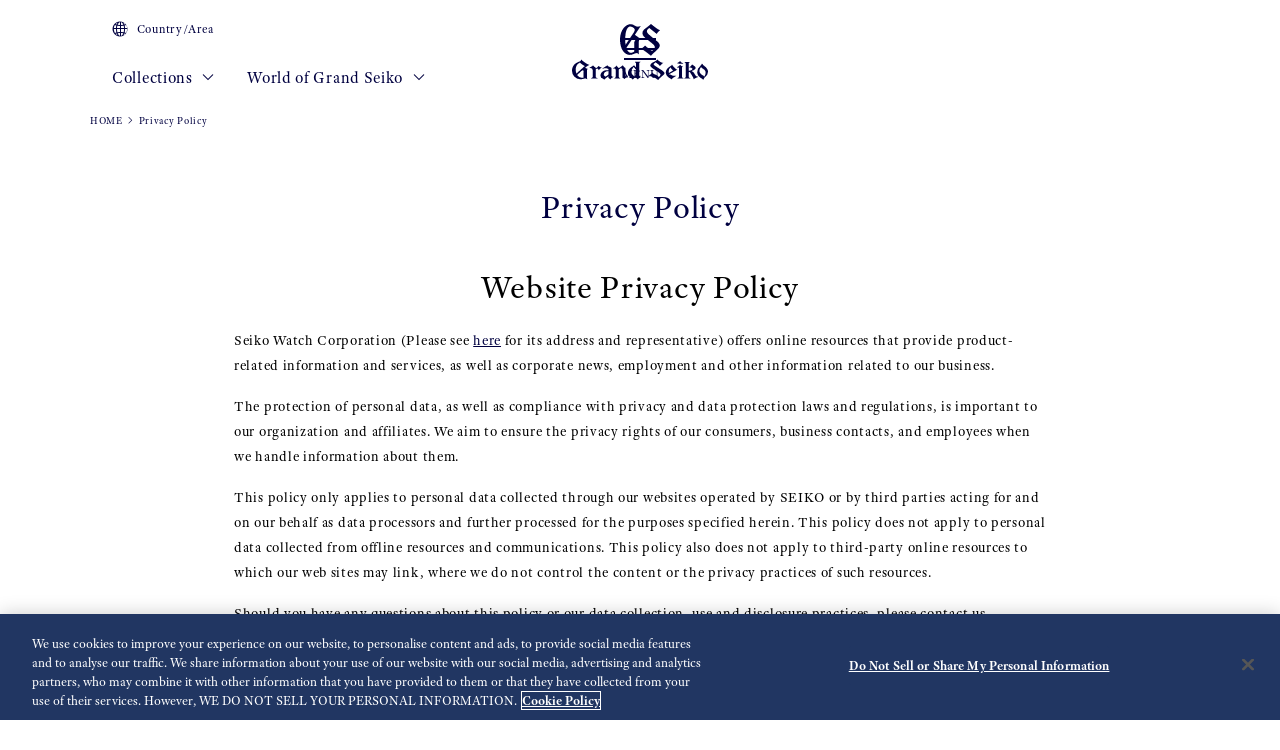

--- FILE ---
content_type: text/html; charset=utf-8
request_url: https://www.grand-seiko.com/middleeast-en/privacy
body_size: 16693
content:






<!DOCTYPE html>

<html lang=en >
<head>
  




<meta charset="utf-8" />
<title>Privacy Policy | Grand Seiko</title>
<meta name="viewport" content="width=device-width, initial-scale=1" />
<meta name="format-detection" content="telephone=no">
  <link rel="canonical" href="/middleeast-en/privacy" />
<meta http-equiv="X-UA-Compatible" content="IE=edge" />
<meta name="format-detection" content="telephone=no,address=no,email=no" />
<meta name="description" content="Grand Seiko official site. Made by hand for those who value perfection. Grand Seiko raises the pure essentials of watchmaking to the level of art." />
<meta name="keywords" content="grandseiko,grand,seiko,gs,watch,springdrive,manufacture,hi-beat,mechanical,chronograph,quartz,divers" />
<meta name="twitter:card" content="summary_large_image">


<!-- Google Tag Manager -->
<script>(function(w,d,s,l,i){w[l]=w[l]||[];w[l].push({'gtm.start':
new Date().getTime(),event:'gtm.js'});var f=d.getElementsByTagName(s)[0],
j=d.createElement(s),dl=l!='dataLayer'?'&l='+l:'';j.async=true;j.src=
'https://www.googletagmanager.com/gtm.js?id='+i+dl;f.parentNode.insertBefore(j,f);
})(window,document,'script','dataLayer','GTM-KSN9LZR');</script>
<!-- End Google Tag Manager -->  <link rel="shortcut icon" href="/middleeast-en/-/media/Images/Common/GrandSeiko/HeadMeta/Favicon/favicon.ico" />
  <link rel="apple-touch-icon" sizes="180x180" href="/middleeast-en/-/media/Images/Common/GrandSeiko/HeadMeta/AppleTouchIcon/apple-touch-icon.png" />
<meta property="og:title" content="Privacy Policy | Grand Seiko" />
<meta property="og:type" content="article" />
<meta property="og:url" content="https://www.grand-seiko.com/middleeast-en/privacy" />

  <meta property="og:image" content="https://www.grand-seiko.com/middleeast-en/-/media/Images/Common/GrandSeiko/GrandSeikoLogo/GS_logo_common_2.jpg" />
  <meta name="thumbnail" content="https://www.grand-seiko.com/middleeast-en/-/media/Images/Common/GrandSeiko/GrandSeikoLogo/GS_logo_common_2.jpg" />
<meta property="og:image:height" content="630" />
<meta property="og:description" content="" />

<meta property="og:locale " content="en" />
  <meta property="og:site_name" content="Grand Seiko" />




<link rel="stylesheet" href="/common/gs/css/style.css?cacheDate=202512030208" />
<link rel="stylesheet" href="/vendor/gs/css/common.css?cacheDate=202512030208" />
<link rel="stylesheet" href="/vendor/gs/css/improve_ux_design_2024.css?cacheDate=202512030208" />
<link rel="stylesheet" href="/vendor/gs/css/movement.css?cacheDate=202512030208" />




<script src="/global-en/-/media/Files/Common/Seiko/select-region/locale-switcher"></script>

  <link rel="alternate" hreflang="ja-jp" href="https://www.grand-seiko.com/jp-ja/privacy" data-id="hreflang">
  <link rel="alternate" hreflang="en-us" href="https://www.grand-seiko.com/us-en/privacy" data-id="hreflang">
  <link rel="alternate" hreflang="en-uk" href="https://www.grand-seiko.com/uk-en/privacy" data-id="hreflang">
  <link rel="alternate" hreflang="en-au" href="https://www.grand-seiko.com/au-en/privacy" data-id="hreflang">
  <link rel="alternate" hreflang="en-in" href="https://www.grand-seiko.com/in-en/privacy" data-id="hreflang">
  <link rel="alternate" hreflang="de-de" href="https://www.grand-seiko.com/de-de/privacy" data-id="hreflang">
  <link rel="alternate" hreflang="es-latin" href="https://www.grand-seiko.com/latin-es/privacy" data-id="hreflang">
  <link rel="alternate" hreflang="th-th" href="https://www.grand-seiko.com/th-th/privacy" data-id="hreflang">
  <link rel="alternate" hreflang="ru-ru" href="https://www.grand-seiko.com/ru-ru/privacy" data-id="hreflang">
  <link rel="alternate" hreflang="fr-fr" href="https://www.grand-seiko.com/fr-fr/privacy" data-id="hreflang">
  <link rel="alternate" hreflang="it-it" href="https://www.grand-seiko.com/it-it/privacy" data-id="hreflang">
  <link rel="alternate" hreflang="en-nz" href="https://www.grand-seiko.com/nz-en/privacy" data-id="hreflang">
  <link rel="alternate" hreflang="nl-nl" href="https://www.grand-seiko.com/nl-nl/privacy" data-id="hreflang">
  <link rel="alternate" hreflang="en-nl" href="https://www.grand-seiko.com/nl-en/privacy" data-id="hreflang">
  <link rel="alternate" hreflang="fr-be" href="https://www.grand-seiko.com/be-fr/privacy" data-id="hreflang">
  <link rel="alternate" hreflang="en-be" href="https://www.grand-seiko.com/be-en/privacy" data-id="hreflang">
  <link rel="alternate" hreflang="nl-be" href="https://www.grand-seiko.com/be-nl/privacy" data-id="hreflang">
  <link rel="alternate" hreflang="fr-ca" href="https://www.grand-seiko.com/ca-fr/privacy" data-id="hreflang">
  <link rel="alternate" hreflang="en-ca" href="https://www.grand-seiko.com/ca-en/privacy" data-id="hreflang">
  <link rel="alternate" hreflang="en-ph" href="https://www.grand-seiko.com/ph-en/privacy" data-id="hreflang">
  <link rel="alternate" hreflang="es-es" href="https://www.grand-seiko.com/es-es/privacy" data-id="hreflang">
  <link rel="alternate" hreflang="id-id" href="https://www.grand-seiko.com/id-id/privacy" data-id="hreflang">
  <link rel="alternate" hreflang="pt-pt" href="https://www.grand-seiko.com/pt-pt/privacy" data-id="hreflang">
  <link rel="alternate" hreflang="pt-br" href="https://www.grand-seiko.com/br-pt/privacy" data-id="hreflang">
  <link rel="alternate" hreflang="en-my" href="https://www.grand-seiko.com/my-en/privacy" data-id="hreflang">
  <link rel="alternate" hreflang="en-sg" href="https://www.grand-seiko.com/sg-en/privacy" data-id="hreflang">
  <link rel="alternate" hreflang="tr-tr" href="https://www.grand-seiko.com/tr-tr/privacy" data-id="hreflang">
  <link rel="alternate" hreflang="zh-hk" href="https://www.grand-seiko.com/hk-zh/privacy" data-id="hreflang">
  <link rel="alternate" hreflang="zh-Hant-TW" href="https://www.grand-seiko.com/tw-zh/privacy" data-id="hreflang">
  <link rel="alternate" hreflang="ko-kr" href="https://www.grand-seiko.com/kr-ko/privacy" data-id="hreflang">
  <link rel="alternate" hreflang="en-no" href="https://www.grand-seiko.com/no-en/privacy" data-id="hreflang">
  <link rel="alternate" hreflang="en-lk" href="https://www.grand-seiko.com/lk-en/privacy" data-id="hreflang">
  <link rel="alternate" hreflang="en-bd" href="https://www.grand-seiko.com/bd-en/privacy" data-id="hreflang">
  <link rel="alternate" hreflang="en-se" href="https://www.grand-seiko.com/se-en/privacy" data-id="hreflang">
  <link rel="alternate" hreflang="es-ar" href="https://www.grand-seiko.com/ar-es/privacy" data-id="hreflang">
  <link rel="alternate" hreflang="es-co" href="https://www.grand-seiko.com/co-es/privacy" data-id="hreflang">
  <link rel="alternate" hreflang="en-middleeast" href="https://www.grand-seiko.com/middleeast-en/privacy" data-id="hreflang">
  <link rel="alternate" hreflang="da-dk" href="https://www.grand-seiko.com/dk-da/privacy" data-id="hreflang">
  <link rel="alternate" hreflang="de-ch" href="https://www.grand-seiko.com/ch-de/privacy" data-id="hreflang">
  <link rel="alternate" hreflang="fr-ch" href="https://www.grand-seiko.com/ch-fr/privacy" data-id="hreflang">
  <link rel="alternate" hreflang="it-ch" href="https://www.grand-seiko.com/ch-it/privacy" data-id="hreflang">
  <link rel="alternate" hreflang="es-mx" href="https://www.grand-seiko.com/mx-es/privacy" data-id="hreflang">
  <link rel="alternate" hreflang="en-gr" href="https://www.grand-seiko.com/gr-en/privacy" data-id="hreflang">
  <link rel="alternate" hreflang="vi-vn" href="https://www.grand-seiko.com/vn-vi/privacy" data-id="hreflang">
  <link rel="alternate" hreflang="en-benelux" href="https://www.grand-seiko.com/benelux-en/privacy" data-id="hreflang">







  
<meta name="VIcurrentDateTime" content="639053456948439992" />
<meta name="VirtualFolder" content="/middleeast-en/" />
<script type="text/javascript" src="/layouts/system/VisitorIdentification.js"></script>

  
  <link rel="stylesheet" href="https://use.typekit.net/lnb3bdc.css">
  <script>
    (function (d) {
      var config = {
        kitId: 'ant0oxs',
        scriptTimeout: 3000,
        async: true
      },
        h = d.documentElement, t = setTimeout(function () { h.className = h.className.replace(/\bwf-loading\b/g, "") + " wf-inactive"; }, config.scriptTimeout), tk = d.createElement("script"), f = false, s = d.getElementsByTagName("script")[0], a; h.className += " wf-loading"; tk.src = 'https://use.typekit.net/' + config.kitId + '.js'; tk.async = true; tk.onload = tk.onreadystatechange = function () { a = this.readyState; if (f || a && a != "complete" && a != "loaded") return; f = true; clearTimeout(t); try { Typekit.load(config) } catch (e) { } }; s.parentNode.insertBefore(tk, s)
    })(document);
  </script>
</head>


<body class="theme-single theme-detail  ">
  


<!-- Google Tag Manager (noscript) -->
<noscript><iframe src="https://www.googletagmanager.com/ns.html?id=GTM-KSN9LZR"
height="0" width="0" style="display:none;visibility:hidden"></iframe></noscript>
<!-- End Google Tag Manager (noscript) -->


  <div class="l-globalContent-wrapper">
    



  <header class="l-globalHeader-wrapper ">
    <div class="l-globalHeader">
      <div class="l-globalHeader-hamburgerMenu">
        <button class="_button"><span class="_bar" aria-hidden="true"><span></span><span></span><span></span></span><span class="_label">MENU</span></button>
      </div>
      <div class="l-globalHeader-overlay" aria-hidden="true"></div>
      <div class="l-drawermenu-wrapper">
        <div class="container-fluid">
          <div class="l-drawermenu">
            <div class="l-drawermenu-close">
              <button class="_button"><span class="_bar" aria-hidden="true"><span></span><span></span></span><span class="_label">Close</span></button>
            </div>
            <form class="l-drawermenu-search">
                 <div class="mf_finder_container">
        <mf-search-box submit-text="Search" ajax-url="//finder.api.mf.marsflag.com/api/v1/finder_service/documents/4ec5033d/search" serp-url="/middleeast-en/search" category-csv="MiddleeastEn" category-default="MiddleeastEn" pagemax-default="20" doctype-default="html" sort-default="0"></mf-search-box>
    </div>
            </form>
            <div class="l-drawermenu-collections toggle">
              <div class="l-drawermenu-collections-header toggle-trigger is-active">
                <button class="_title">Collections</button>
              </div>
              <div class="l-drawermenu-collections-body toggle-target is-active">
                <nav class="l-drawermenu-collections-actions">
                  <ul class="_list">
                      <li class="_item"><a class="_button btn-primary " href="/middleeast-en/collections/all" target="_self"><i class="icon-search" aria-hidden="true"></i>Watch finder</a></li>
                                          <li class="_item"><a class="_button btn-outline-primary " href="/middleeast-en/special/strap-and-clasp" target="_self">Strap & Clasp</a></li>
                  </ul>
                </nav>
                <div class="l-drawermenu-collections-products swiper">
                  <div class="swiper-wrapper">
                          <div class="swiper-slide">
                            <a class="l-drawermenu-collections-card" href="/middleeast-en/collections/masterpiece" target="_self">
                              <figure class="_image">
                                <div class="_cover"><img src="/middleeast-en/-/media/Images/GlobalEn/GrandSeiko/Home/collections/masterpiece/MainVisal/SBGD201_Watch.png?mh=300&amp;mw=300&amp;hash=5D966438FBA7F89109F80F6878564551" alt=""></div>
                              </figure>
                              <div class="_body">
                                <h4 class="_title">Masterpiece Collection</h4>
                                <p class="_outline">A unique series from a unique watchmaking studio</p>
                              </div>
                            </a>
                          </div>
                          <div class="swiper-slide">
                            <a class="l-drawermenu-collections-card" href="/middleeast-en/collections/evolution9" target="_self">
                              <figure class="_image">
                                <div class="_cover"><img src="/middleeast-en/-/media/Images/GlobalEn/GrandSeiko/Home/common/header/detail-Evolution.png?mh=300&amp;mw=300&amp;hash=A08D93E62837497320B0B146E3D738FF" alt=""></div>
                              </figure>
                              <div class="_body">
                                <h4 class="_title">Evolution 9 Collection</h4>
                                <p class="_outline">A new design for a new era</p>
                              </div>
                            </a>
                          </div>
                          <div class="swiper-slide">
                            <a class="l-drawermenu-collections-card" href="/middleeast-en/collections/heritage" target="_self">
                              <figure class="_image">
                                <div class="_cover"><img src="/middleeast-en/-/media/Images/GlobalEn/GrandSeiko/Home/common/header/detail-Heritage.png?mh=300&amp;mw=300&amp;hash=600AB55058643516F7B315DC08C67746" alt=""></div>
                              </figure>
                              <div class="_body">
                                <h4 class="_title">Heritage Collection</h4>
                                <p class="_outline">Breathing new life into tradition</p>
                              </div>
                            </a>
                          </div>
                          <div class="swiper-slide">
                            <a class="l-drawermenu-collections-card" href="/middleeast-en/collections/sport" target="_self">
                              <figure class="_image">
                                <div class="_cover"><img src="/middleeast-en/-/media/Images/GlobalEn/GrandSeiko/Home/common/header/detail-Sport.png?mh=300&amp;mw=300&amp;hash=E54213AECF5D8CCAFCED0C300FBA5DCA" alt=""></div>
                              </figure>
                              <div class="_body">
                                <h4 class="_title">Sport Collection</h4>
                                <p class="_outline">Designed for those who love sport and aim high</p>
                              </div>
                            </a>
                          </div>
                          <div class="swiper-slide">
                            <a class="l-drawermenu-collections-card" href="/middleeast-en/collections/elegance" target="_self">
                              <figure class="_image">
                                <div class="_cover"><img src="/middleeast-en/-/media/Images/GlobalEn/GrandSeiko/Home/common/header/detail-Elengace.png?mh=300&amp;mw=300&amp;hash=6A1795273FF31EFD583399018A662B9D" alt=""></div>
                              </figure>
                              <div class="_body">
                                <h4 class="_title">Elegance Collection</h4>
                                <p class="_outline">Contemporary elegance for exceptional occasions</p>
                              </div>
                            </a>
                          </div>
                  </div>
                  <div class="swiper-scrollbar"></div>
                  <div class="swiper-controls">
                    <div class="swiper-button swiper-button-prev"></div>
                    <div class="swiper-button swiper-button-next"></div>
                  </div>
                </div>
                <div class="l-drawermenu-collections-action">
                    <a class="btn-text-primary " href="/middleeast-en/collections" target="_self">
                      Collections
                      <i class="icon-angle-right" aria-hidden="true"></i>
                    </a>
                </div>
              </div>
            </div>
            <div class="l-drawermenu-menu toggle">
              <div class="l-drawermenu-menu-header">
                    <a class="_title" href="/middleeast-en/worldofgrandseiko">World of Grand Seiko</a>
                <button class="_button toggle-trigger is-active"><i class="icon-angle-down" aria-label="Toggle"></i></button>
              </div>
              <div class="l-drawermenu-menu-body toggle-target is-active">
                <ul class="l-drawermenu-menu-list">
                      <li class="_item">
                        <a href="/middleeast-en/worldofgrandseiko/?category=aboutgrandseiko" target="_self">About Grand Seiko</a>
                      </li>
                      <li class="_item">
                        <a href="/middleeast-en/worldofgrandseiko/?category=manufacture" target="_self">Manufacture</a>
                      </li>
                      <li class="_item">
                        <a href="/middleeast-en/worldofgrandseiko/?category=design" target="_self">Design</a>
                      </li>
                </ul>
              </div>
            </div>
<div class="l-drawermenu-menu toggle">
    <div class="l-drawermenu-menu-header">
        <a class="_title" href="/middleeast-en/news">News</a>
        <button class="_button toggle-trigger is-active"><i class="icon-angle-down" aria-label="Toggle"></i></button>
    </div>
    <div class="l-drawermenu-menu-body toggle-target is-active">
        <ul class="l-drawermenu-menu-list">
            <li class="_item"><a href="/middleeast-en/news?category=bbd99d284b5f4d009960979b9dc1764b">Press release</a></li>
            <li class="_item"><a href="/middleeast-en/news?category=ab944b7a933b4f35bf2624816c28a309">Topics</a></li>
        </ul>
    </div>
</div>
<div class="l-drawermenu-menu toggle">
    <div class="l-drawermenu-menu-header">
        <a class="_title" href="/middleeast-en/support">Support</a>
        <button class="_button toggle-trigger is-active"><i class="icon-angle-down" aria-label="Toggle"></i></button>
    </div>
    <div class="l-drawermenu-menu-body toggle-target is-active">
        <ul class="l-drawermenu-menu-list">
            <li class="_item"><a href="/middleeast-en/support#g020">Complete Service</a></li>
            <li class="_item"><a href="/middleeast-en/support/instructions">Instructions</a></li>
            <li class="_item"><a href="/middleeast-en/support#supportmap">International Service Network</a></li>
            <li class="_item"><a href="/middleeast-en/support#faqs">FAQs</a></li>
            <li class="_item"><a href="/middleeast-en/warranty">Warranty</a></li>
        </ul>
    </div>
</div>
<div class="l-drawermenu-menu">
    <div class="l-drawermenu-menu-header">
        <a class="_title" href="/middleeast-en/storesinfo">Stores</a>
    </div>
</div>            <div class="l-drawermenu-aside">
              <ul class="l-drawermenu-utilities">
                      <li class="_item">
                        <a class="_link" href="/middleeast-en/country_area" target="_self">
                          <i class="icon-globe"></i>
Country/Area                        </a>
                      </li>
              </ul>
            </div>
          </div>
        </div>
      </div>
      <div class="l-globalHeader-main">
          <div class="l-globalHeader-countries">
            <a class="_link" href="/middleeast-en/country_area" target="_self">
              <i class="icon-globe"></i>Country/Area 
            </a>
          </div>
        <ul class="l-globalHeader-globalMenu">
          <li class="_item">
              <a class="_link" href="/middleeast-en/collections">Collections <i class="icon-angle-down" aria-label="Toggle"></i></a>
            <div class="l-megamenu-wrapper">
              <div class="l-megamenu-header">
                  <div class="container">
                    <h2 class="l-megamenu-title"><a class="" href="/middleeast-en/collections" target="_self">Collections </a></h2>
                  </div>
              </div>
              <div class="l-megamenu-body">
                <div class="container">
                  <div class="l-megamenu-collections">
                    <nav class="l-megamenu-collections-actions">
                      <ul class="_list">
                          <li class="_item"><a class="_button btn-primary btn-block " href="/middleeast-en/collections/all"><i class="icon-search" aria-hidden="true"></i>Watch finder</a></li>
                                                  <li class="_item"><a class="_button btn-outline-primary btn-block " href="/middleeast-en/special/strap-and-clasp">Strap & Clasp</a></li>
                      </ul>
                    </nav>
                    <nav class="l-megamenu-collections-body">
                      <ul class="l-megamenu-collections-tab nav nav-tabs" role="tablist">
                              <li class="_item nav-item" role="presentation">
                                <button class="_button nav-link active" id="megamenu-collections-1-tab" data-bs-toggle="tab" data-bs-target="#megamenu-collections-1" type="button" role="tab" aria-controls="megamenu-collections-1" aria-selected="true"> Masterpiece Collection</button>
                              </li>
                              <li class="_item nav-item" role="presentation">
                                <button class="_button nav-link" id="megamenu-collections-2-tab" data-bs-toggle="tab" data-bs-target="#megamenu-collections-2" type="button" role="tab" aria-controls="megamenu-collections-2" aria-selected="false">Evolution 9 Collection</button>
                              </li>
                              <li class="_item nav-item" role="presentation">
                                <button class="_button nav-link" id="megamenu-collections-3-tab" data-bs-toggle="tab" data-bs-target="#megamenu-collections-3" type="button" role="tab" aria-controls="megamenu-collections-3" aria-selected="false">Heritage Collection</button>
                              </li>
                              <li class="_item nav-item" role="presentation">
                                <button class="_button nav-link" id="megamenu-collections-4-tab" data-bs-toggle="tab" data-bs-target="#megamenu-collections-4" type="button" role="tab" aria-controls="megamenu-collections-4" aria-selected="false">Sport Collection</button>
                              </li>
                              <li class="_item nav-item" role="presentation">
                                <button class="_button nav-link" id="megamenu-collections-5-tab" data-bs-toggle="tab" data-bs-target="#megamenu-collections-5" type="button" role="tab" aria-controls="megamenu-collections-5" aria-selected="false">Elegance Collection</button>
                              </li>
                      </ul>
                      <div class="l-megamenu-collections-content tab-content">
                              <div class="_item tab-pane fade show active" id="megamenu-collections-1" role="tabpanel" aria-labelledby="megamenu-collections-1-tab">
                                <div class="l-megamenu-collections-products swiper">
                                  <div class="swiper-wrapper">
                                        <div class="swiper-slide">
                                          <a class="l-megamenu-collections-card" href="/middleeast-en/collections/sbgd223j">
                                            <figure class="_image">
                                              <div class="_cover"><img src="/middleeast-en/-/media/Images/Product--Image/All/GrandSeiko/2025/03/19/21/14/SBGD223J/SBGD223J.png?mh=300&amp;mw=300"></div>
                                            </figure>
                                            <div class="_body">
                                              <h4 class="_title">SBGD223</h4>
                                            </div>
                                          </a>
                                        </div>
                                        <div class="swiper-slide">
                                          <a class="l-megamenu-collections-card" href="/middleeast-en/collections/sbgd201j">
                                            <figure class="_image">
                                              <div class="_cover"><img src="/middleeast-en/-/media/Images/Product--Image/All/GrandSeiko/2022/02/19/21/56/SBGD201J/SBGD201J.png?mh=300&amp;mw=300"></div>
                                            </figure>
                                            <div class="_body">
                                              <h4 class="_title">SBGD201</h4>
                                            </div>
                                          </a>
                                        </div>
                                        <div class="swiper-slide">
                                          <a class="l-megamenu-collections-card" href="/middleeast-en/collections/sbgd202j">
                                            <figure class="_image">
                                              <div class="_cover"><img src="/middleeast-en/-/media/Images/Product--Image/All/GrandSeiko/2022/02/19/21/56/SBGD202J/SBGD202J.png?mh=300&amp;mw=300"></div>
                                            </figure>
                                            <div class="_body">
                                              <h4 class="_title">SBGD202</h4>
                                            </div>
                                          </a>
                                        </div>
                                        <div class="swiper-slide">
                                          <a class="l-megamenu-collections-card" href="/middleeast-en/collections/sbgz003j">
                                            <figure class="_image">
                                              <div class="_cover"><img src="/middleeast-en/-/media/Images/Product--Image/All/GrandSeiko/2022/02/19/22/26/SBGZ003J/SBGZ003J.png?mh=300&amp;mw=300"></div>
                                            </figure>
                                            <div class="_body">
                                              <h4 class="_title">SBGZ003</h4>
                                            </div>
                                          </a>
                                        </div>
                                  </div>
                                  <div class="l-megamenu-collections-action">
                                    <a class="btn-text-primary" href="/middleeast-en/collections/masterpiece" target="_self">
 Masterpiece Collection top                                      <i class="icon-angle-right"></i>
                                    </a>
                                  </div>
                                  <div class="swiper-scrollbar"></div>
                                  <div class="swiper-controls">
                                    <div class="swiper-button swiper-button-prev"></div>
                                    <div class="swiper-button swiper-button-next"></div>
                                  </div>
                                </div>
                              </div>
                              <div class="_item tab-pane fade" id="megamenu-collections-2" role="tabpanel" aria-labelledby="megamenu-collections-2-tab">
                                <div class="l-megamenu-collections-products swiper">
                                  <div class="swiper-wrapper">
                                        <div class="swiper-slide">
                                          <a class="l-megamenu-collections-card" href="/middleeast-en/collections/slgb003g">
                                            <figure class="_image">
                                              <div class="_cover"><img src="/middleeast-en/-/media/Images/Product--Image/All/GrandSeiko/2025/01/09/21/12/SLGB003G/SLGB003G.png?mh=300&amp;mw=300"></div>
                                            </figure>
                                            <div class="_body">
                                              <h4 class="_title">SLGB003</h4>
                                            </div>
                                          </a>
                                        </div>
                                        <div class="swiper-slide">
                                          <a class="l-megamenu-collections-card" href="/middleeast-en/collections/slgw003g">
                                            <figure class="_image">
                                              <div class="_cover"><img src="/middleeast-en/-/media/Images/Product--Image/All/GrandSeiko/2023/12/26/21/17/SLGW003G/SLGW003G.png?mh=300&amp;mw=300"></div>
                                            </figure>
                                            <div class="_body">
                                              <h4 class="_title">SLGW003</h4>
                                            </div>
                                          </a>
                                        </div>
                                        <div class="swiper-slide">
                                          <a class="l-megamenu-collections-card" href="/middleeast-en/collections/slgh005g">
                                            <figure class="_image">
                                              <div class="_cover"><img src="/middleeast-en/-/media/Images/Product--Image/All/GrandSeiko/2022/02/19/23/14/SLGH005G/SLGH005G.png?mh=300&amp;mw=300"></div>
                                            </figure>
                                            <div class="_body">
                                              <h4 class="_title">SLGH005</h4>
                                            </div>
                                          </a>
                                        </div>
                                        <div class="swiper-slide">
                                          <a class="l-megamenu-collections-card" href="/middleeast-en/collections/slgc001g">
                                            <figure class="_image">
                                              <div class="_cover"><img src="/middleeast-en/-/media/Images/Product--Image/All/GrandSeiko/2023/01/27/13/48/SLGC001G/SLGC001G.png?mh=300&amp;mw=300"></div>
                                            </figure>
                                            <div class="_body">
                                              <h4 class="_title">SLGC001</h4>
                                            </div>
                                          </a>
                                        </div>
                                        <div class="swiper-slide">
                                          <a class="l-megamenu-collections-card" href="/middleeast-en/collections/slga021g">
                                            <figure class="_image">
                                              <div class="_cover"><img src="/middleeast-en/-/media/Images/Product--Image/All/GrandSeiko/2022/12/17/11/36/SLGA021G/SLGA021G.png?mh=300&amp;mw=300"></div>
                                            </figure>
                                            <div class="_body">
                                              <h4 class="_title">SLGA021</h4>
                                            </div>
                                          </a>
                                        </div>
                                        <div class="swiper-slide">
                                          <a class="l-megamenu-collections-card" href="/middleeast-en/collections/slga019g">
                                            <figure class="_image">
                                              <div class="_cover"><img src="/middleeast-en/-/media/Images/Product--Image/All/GrandSeiko/2023/02/13/11/54/SLGA019G/SLGA019G.png?mh=300&amp;mw=300"></div>
                                            </figure>
                                            <div class="_body">
                                              <h4 class="_title">SLGA019</h4>
                                            </div>
                                          </a>
                                        </div>
                                        <div class="swiper-slide">
                                          <a class="l-megamenu-collections-card" href="/middleeast-en/collections/slga015g">
                                            <figure class="_image">
                                              <div class="_cover"><img src="/middleeast-en/-/media/Images/Product--Image/All/GrandSeiko/2022/02/19/23/13/SLGA015G/SLGA015G.png?mh=300&amp;mw=300"></div>
                                            </figure>
                                            <div class="_body">
                                              <h4 class="_title">SLGA015</h4>
                                            </div>
                                          </a>
                                        </div>
                                  </div>
                                  <div class="l-megamenu-collections-action">
                                    <a class="btn-text-primary" href="/middleeast-en/collections/evolution9" target="_self">
Evolution 9 Collection top                                      <i class="icon-angle-right"></i>
                                    </a>
                                  </div>
                                  <div class="swiper-scrollbar"></div>
                                  <div class="swiper-controls">
                                    <div class="swiper-button swiper-button-prev"></div>
                                    <div class="swiper-button swiper-button-next"></div>
                                  </div>
                                </div>
                              </div>
                              <div class="_item tab-pane fade" id="megamenu-collections-3" role="tabpanel" aria-labelledby="megamenu-collections-3-tab">
                                <div class="l-megamenu-collections-products swiper">
                                  <div class="swiper-wrapper">
                                        <div class="swiper-slide">
                                          <a class="l-megamenu-collections-card" href="/middleeast-en/collections/sbga413g">
                                            <figure class="_image">
                                              <div class="_cover"><img src="/middleeast-en/-/media/Images/Product--Image/All/GrandSeiko/2022/02/19/21/50/SBGA413G/SBGA413G.png?mh=300&amp;mw=300"></div>
                                            </figure>
                                            <div class="_body">
                                              <h4 class="_title">SBGA413</h4>
                                            </div>
                                          </a>
                                        </div>
                                        <div class="swiper-slide">
                                          <a class="l-megamenu-collections-card" href="/middleeast-en/collections/sbga415g">
                                            <figure class="_image">
                                              <div class="_cover"><img src="/middleeast-en/-/media/Images/Product--Image/All/GrandSeiko/2022/02/19/21/50/SBGA415G/SBGA415G.png?mh=300&amp;mw=300"></div>
                                            </figure>
                                            <div class="_body">
                                              <h4 class="_title">SBGA415</h4>
                                            </div>
                                          </a>
                                        </div>
                                        <div class="swiper-slide">
                                          <a class="l-megamenu-collections-card" href="/middleeast-en/collections/sbga211g">
                                            <figure class="_image">
                                              <div class="_cover"><img src="/middleeast-en/-/media/Images/Product--Image/All/GrandSeiko/2022/02/19/21/47/SBGA211G/SBGA211G.png?mh=300&amp;mw=300"></div>
                                            </figure>
                                            <div class="_body">
                                              <h4 class="_title">SBGA211</h4>
                                            </div>
                                          </a>
                                        </div>
                                        <div class="swiper-slide">
                                          <a class="l-megamenu-collections-card" href="/middleeast-en/collections/sbgh341g">
                                            <figure class="_image">
                                              <div class="_cover"><img src="/middleeast-en/-/media/Images/Product--Image/All/GrandSeiko/2023/11/22/21/07/SBGH341G/SBGH341G.png?mh=300&amp;mw=300"></div>
                                            </figure>
                                            <div class="_body">
                                              <h4 class="_title">SBGH341</h4>
                                            </div>
                                          </a>
                                        </div>
                                        <div class="swiper-slide">
                                          <a class="l-megamenu-collections-card" href="/middleeast-en/collections/sbgh343g">
                                            <figure class="_image">
                                              <div class="_cover"><img src="/middleeast-en/-/media/Images/Product--Image/All/GrandSeiko/2023/11/22/21/07/SBGH343G/SBGH343G.png?mh=300&amp;mw=300"></div>
                                            </figure>
                                            <div class="_body">
                                              <h4 class="_title">SBGH343</h4>
                                            </div>
                                          </a>
                                        </div>
                                        <div class="swiper-slide">
                                          <a class="l-megamenu-collections-card" href="/middleeast-en/collections/sbgh347g">
                                            <figure class="_image">
                                              <div class="_cover"><img src="/middleeast-en/-/media/Images/Product--Image/All/GrandSeiko/2024/07/22/21/11/SBGH347G/SBGH347G.png?mh=300&amp;mw=300"></div>
                                            </figure>
                                            <div class="_body">
                                              <h4 class="_title">SBGH347</h4>
                                            </div>
                                          </a>
                                        </div>
                                        <div class="swiper-slide">
                                          <a class="l-megamenu-collections-card" href="/middleeast-en/collections/stgf385g">
                                            <figure class="_image">
                                              <div class="_cover"><img src="/middleeast-en/-/media/Images/Product--Image/All/GrandSeiko/2023/09/27/08/25/STGF385G/STGF385G.png?mh=300&amp;mw=300"></div>
                                            </figure>
                                            <div class="_body">
                                              <h4 class="_title">STGF385</h4>
                                            </div>
                                          </a>
                                        </div>
                                        <div class="swiper-slide">
                                          <a class="l-megamenu-collections-card" href="/middleeast-en/collections/slgw005g">
                                            <figure class="_image">
                                              <div class="_cover"><img src="/middleeast-en/-/media/Images/Product--Image/All/GrandSeiko/2024/07/23/21/11/SLGW005G/SLGW005G.png?mh=300&amp;mw=300"></div>
                                            </figure>
                                            <div class="_body">
                                              <h4 class="_title">SLGW005</h4>
                                            </div>
                                          </a>
                                        </div>
                                  </div>
                                  <div class="l-megamenu-collections-action">
                                    <a class="btn-text-primary" href="/middleeast-en/collections/heritage" target="_self">
Heritage Collection top                                      <i class="icon-angle-right"></i>
                                    </a>
                                  </div>
                                  <div class="swiper-scrollbar"></div>
                                  <div class="swiper-controls">
                                    <div class="swiper-button swiper-button-prev"></div>
                                    <div class="swiper-button swiper-button-next"></div>
                                  </div>
                                </div>
                              </div>
                              <div class="_item tab-pane fade" id="megamenu-collections-4" role="tabpanel" aria-labelledby="megamenu-collections-4-tab">
                                <div class="l-megamenu-collections-products swiper">
                                  <div class="swiper-wrapper">
                                        <div class="swiper-slide">
                                          <a class="l-megamenu-collections-card" href="/middleeast-en/collections/sbgj237g">
                                            <figure class="_image">
                                              <div class="_cover"><img src="/middleeast-en/-/media/Images/Product--Image/All/GrandSeiko/2022/02/19/22/06/SBGJ237G/SBGJ237G.png?mh=300&amp;mw=300"></div>
                                            </figure>
                                            <div class="_body">
                                              <h4 class="_title">SBGJ237</h4>
                                            </div>
                                          </a>
                                        </div>
                                        <div class="swiper-slide">
                                          <a class="l-megamenu-collections-card" href="/middleeast-en/collections/sbge295g">
                                            <figure class="_image">
                                              <div class="_cover"><img src="/middleeast-en/-/media/Images/Product--Image/All/GrandSeiko/2023/02/13/11/53/SBGE295G/SBGE295G.png?mh=300&amp;mw=300"></div>
                                            </figure>
                                            <div class="_body">
                                              <h4 class="_title">SBGE295</h4>
                                            </div>
                                          </a>
                                        </div>
                                        <div class="swiper-slide">
                                          <a class="l-megamenu-collections-card" href="/middleeast-en/collections/sbgc253g">
                                            <figure class="_image">
                                              <div class="_cover"><img src="/middleeast-en/-/media/Images/Product--Image/All/GrandSeiko/2022/12/14/11/46/SBGC253G/SBGC253G.png?mh=300&amp;mw=300"></div>
                                            </figure>
                                            <div class="_body">
                                              <h4 class="_title">SBGC253</h4>
                                            </div>
                                          </a>
                                        </div>
                                        <div class="swiper-slide">
                                          <a class="l-megamenu-collections-card" href="/middleeast-en/collections/sbgj277g">
                                            <figure class="_image">
                                              <div class="_cover"><img src="/middleeast-en/-/media/Images/Product--Image/All/GrandSeiko/2024/01/19/21/12/SBGJ277G/SBGJ277G.png?mh=300&amp;mw=300"></div>
                                            </figure>
                                            <div class="_body">
                                              <h4 class="_title">SBGJ277</h4>
                                            </div>
                                          </a>
                                        </div>
                                        <div class="swiper-slide">
                                          <a class="l-megamenu-collections-card" href="/middleeast-en/collections/sbgm247g">
                                            <figure class="_image">
                                              <div class="_cover"><img src="/middleeast-en/-/media/Images/Product--Image/All/GrandSeiko/2022/02/19/22/10/SBGM247G/SBGM247G.png?mh=300&amp;mw=300"></div>
                                            </figure>
                                            <div class="_body">
                                              <h4 class="_title">SBGM247</h4>
                                            </div>
                                          </a>
                                        </div>
                                        <div class="swiper-slide">
                                          <a class="l-megamenu-collections-card" href="/middleeast-en/collections/sbgn027g">
                                            <figure class="_image">
                                              <div class="_cover"><img src="/middleeast-en/-/media/Images/Product--Image/All/GrandSeiko/2022/06/22/11/48/SBGN027G/SBGN027G.png?mh=300&amp;mw=300"></div>
                                            </figure>
                                            <div class="_body">
                                              <h4 class="_title">SBGN027</h4>
                                            </div>
                                          </a>
                                        </div>
                                        <div class="swiper-slide">
                                          <a class="l-megamenu-collections-card" href="/middleeast-en/collections/sbge307g">
                                            <figure class="_image">
                                              <div class="_cover"><img src="/middleeast-en/-/media/Images/Product--Image/All/GrandSeiko/2024/02/02/21/15/SBGE307G/SBGE307G.png?mh=300&amp;mw=300"></div>
                                            </figure>
                                            <div class="_body">
                                              <h4 class="_title">SBGE307</h4>
                                            </div>
                                          </a>
                                        </div>
                                        <div class="swiper-slide">
                                          <a class="l-megamenu-collections-card" href="/middleeast-en/collections/sbgn029g">
                                            <figure class="_image">
                                              <div class="_cover"><img src="/middleeast-en/-/media/Images/Product--Image/All/GrandSeiko/2022/06/29/11/48/SBGN029G/SBGN029G.png?mh=300&amp;mw=300"></div>
                                            </figure>
                                            <div class="_body">
                                              <h4 class="_title">SBGN029</h4>
                                            </div>
                                          </a>
                                        </div>
                                  </div>
                                  <div class="l-megamenu-collections-action">
                                    <a class="btn-text-primary" href="/middleeast-en/collections/sport" target="_self">
Sport Collection top                                      <i class="icon-angle-right"></i>
                                    </a>
                                  </div>
                                  <div class="swiper-scrollbar"></div>
                                  <div class="swiper-controls">
                                    <div class="swiper-button swiper-button-prev"></div>
                                    <div class="swiper-button swiper-button-next"></div>
                                  </div>
                                </div>
                              </div>
                              <div class="_item tab-pane fade" id="megamenu-collections-5" role="tabpanel" aria-labelledby="megamenu-collections-5-tab">
                                <div class="l-megamenu-collections-products swiper">
                                  <div class="swiper-wrapper">
                                        <div class="swiper-slide">
                                          <a class="l-megamenu-collections-card" href="/middleeast-en/collections/sbgm221g">
                                            <figure class="_image">
                                              <div class="_cover"><img src="/middleeast-en/-/media/Images/Product--Image/All/GrandSeiko/2022/02/19/22/10/SBGM221G/SBGM221G.png?mh=300&amp;mw=300"></div>
                                            </figure>
                                            <div class="_body">
                                              <h4 class="_title">SBGM221</h4>
                                            </div>
                                          </a>
                                        </div>
                                        <div class="swiper-slide">
                                          <a class="l-megamenu-collections-card" href="/middleeast-en/collections/sbgw301g">
                                            <figure class="_image">
                                              <div class="_cover"><img src="/middleeast-en/-/media/Images/Product--Image/All/GrandSeiko/2023/05/16/11/54/SBGW301G/SBGW301G.png?mh=300&amp;mw=300"></div>
                                            </figure>
                                            <div class="_body">
                                              <h4 class="_title">SBGW301</h4>
                                            </div>
                                          </a>
                                        </div>
                                        <div class="swiper-slide">
                                          <a class="l-megamenu-collections-card" href="/middleeast-en/collections/sbgy007g">
                                            <figure class="_image">
                                              <div class="_cover"><img src="/middleeast-en/-/media/Images/Product--Image/All/GrandSeiko/2022/02/19/22/25/SBGY007G/SBGY007G.png?mh=300&amp;mw=300"></div>
                                            </figure>
                                            <div class="_body">
                                              <h4 class="_title">SBGY007</h4>
                                            </div>
                                          </a>
                                        </div>
                                        <div class="swiper-slide">
                                          <a class="l-megamenu-collections-card" href="/middleeast-en/collections/sbga407g">
                                            <figure class="_image">
                                              <div class="_cover"><img src="/middleeast-en/-/media/Images/Product--Image/All/GrandSeiko/2022/02/19/21/50/SBGA407G/SBGA407G.png?mh=300&amp;mw=300"></div>
                                            </figure>
                                            <div class="_body">
                                              <h4 class="_title">SBGA407</h4>
                                            </div>
                                          </a>
                                        </div>
                                        <div class="swiper-slide">
                                          <a class="l-megamenu-collections-card" href="/middleeast-en/collections/sbgk006j">
                                            <figure class="_image">
                                              <div class="_cover"><img src="/middleeast-en/-/media/Images/Product--Image/All/GrandSeiko/2022/02/19/22/08/SBGK006J/SBGK006J.png?mh=300&amp;mw=300"></div>
                                            </figure>
                                            <div class="_body">
                                              <h4 class="_title">SBGK006</h4>
                                            </div>
                                          </a>
                                        </div>
                                        <div class="swiper-slide">
                                          <a class="l-megamenu-collections-card" href="/middleeast-en/collections/sbgm255g">
                                            <figure class="_image">
                                              <div class="_cover"><img src="/middleeast-en/-/media/Images/Product--Image/All/GrandSeiko/2025/09/19/21/10/SBGM255G/SBGM255G.png?mh=300&amp;mw=300"></div>
                                            </figure>
                                            <div class="_body">
                                              <h4 class="_title">SBGM255</h4>
                                            </div>
                                          </a>
                                        </div>
                                        <div class="swiper-slide">
                                          <a class="l-megamenu-collections-card" href="/middleeast-en/collections/sbgw287g">
                                            <figure class="_image">
                                              <div class="_cover"><img src="/middleeast-en/-/media/Images/Product--Image/All/GrandSeiko/2022/07/04/11/52/SBGW287G/SBGW287G.png?mh=300&amp;mw=300"></div>
                                            </figure>
                                            <div class="_body">
                                              <h4 class="_title">SBGW287</h4>
                                            </div>
                                          </a>
                                        </div>
                                        <div class="swiper-slide">
                                          <a class="l-megamenu-collections-card" href="/middleeast-en/collections/sbgw305g">
                                            <figure class="_image">
                                              <div class="_cover"><img src="/middleeast-en/-/media/Images/Product--Image/All/GrandSeiko/2023/05/16/11/54/SBGW305G/SBGW305G.png?mh=300&amp;mw=300"></div>
                                            </figure>
                                            <div class="_body">
                                              <h4 class="_title">SBGW305</h4>
                                            </div>
                                          </a>
                                        </div>
                                  </div>
                                  <div class="l-megamenu-collections-action">
                                    <a class="btn-text-primary" href="/middleeast-en/collections/elegance" target="_self">
Elegance Collection top                                      <i class="icon-angle-right"></i>
                                    </a>
                                  </div>
                                  <div class="swiper-scrollbar"></div>
                                  <div class="swiper-controls">
                                    <div class="swiper-button swiper-button-prev"></div>
                                    <div class="swiper-button swiper-button-next"></div>
                                  </div>
                                </div>
                              </div>
                      </div>
                    </nav>
                  </div>
                </div>
              </div>
              <div class="l-megamenu-footer">
                <div class="container">
                  <ul class="l-megamenu-banners">
                  </ul>
                </div>
              </div>
              <div class="l-drawermenu-close">
                <button class="_button"><span class="_bar" aria-hidden="true"><span></span><span></span></span><span class="_label">Close</span></button>
              </div>
            </div>
          </li>
          <li class="_item">
              <a class="_link" href="/middleeast-en/worldofgrandseiko">World of Grand Seiko <i class="icon-angle-down" aria-label="Toggle"></i></a>
            <div class="l-megamenu-wrapper">
              <div class="l-megamenu-header">
                  <div class="container">
                    <h2 class="l-megamenu-title"><a class="" href="/middleeast-en/worldofgrandseiko" target="_self">World of Grand Seiko </a></h2>
                  </div>
              </div>
              <div class="l-megamenu-body">
                <div class="container">
                  <div class="l-megamenu-worldOfGrandSeiko swiper">
                    <div class="swiper-wrapper">
                            <div class="swiper-slide">
                              <a class="l-megamenu-worldOfGrandSeiko-card" href="/middleeast-en/worldofgrandseiko?category=aboutgrandseiko" target="_self">
                                <div class="_body">
                                  <h4 class="_title">About Grand Seiko</h4>
                                </div>
                              </a>
                            </div>
                            <div class="swiper-slide">
                              <a class="l-megamenu-worldOfGrandSeiko-card" href="/middleeast-en/worldofgrandseiko?category=manufacture" target="_self">
                                <div class="_body">
                                  <h4 class="_title">Manufacture</h4>
                                </div>
                              </a>
                            </div>
                            <div class="swiper-slide">
                              <a class="l-megamenu-worldOfGrandSeiko-card" href="/middleeast-en/worldofgrandseiko?category=design" target="_self">
                                <div class="_body">
                                  <h4 class="_title">Design</h4>
                                </div>
                              </a>
                            </div>
                    </div>
                    <div class="swiper-scrollbar"></div>
                    <div class="swiper-controls">
                      <div class="swiper-button swiper-button-prev"></div>
                      <div class="swiper-button swiper-button-next"></div>
                    </div>
                  </div>
                </div>
              </div>
              <div class="l-megamenu-footer">
                <div class="container">
                  <ul class="l-megamenu-banners">
                  </ul>
                </div>
              </div>
              <div class="l-drawermenu-close">
                <button class="_button"><span class="_bar" aria-hidden="true"><span></span><span></span></span><span class="_label">Close</span></button>
              </div>
            </div>
          </li>
        </ul>
      </div>
        <div class="l-globalHeader-logo">
          <a href="/middleeast-en/" aria-label="Grand Seiko">
            <svg xmlns="https://www.w3.org/2000/svg" viewBox="0 0 154.4695 64"><path d="M17.62,51.1241a4.0308,4.0308,0,0,1-1.4984-.4546,2.5383,2.5383,0,0,0-1.09-.3178c-.2273,0-.2273,0-.2726-.0452-.09-.0452.0453-.182.4546-.5,2.3611-2.0434,3.1335-2.4968,3.9952-2.7241.4082-.09.4082-.2726.4082-.4083-.0452-.09-.4082-.182-.4082-.182C16.62,45.8568,11.58,41.7248,11.58,41.7248a2.4439,2.4439,0,0,1-.5439-.8165c-.4083-.8176-.5451.0905-.5451.0905a3.3927,3.3927,0,0,1-2.317,2.0434C5.3605,43.905.0027,46.6743.0027,53.2127a9.7724,9.7724,0,0,0,9.268,9.9885,15.5921,15.5921,0,0,0,4.7223-.8176,2.98,2.98,0,0,1,1.0449-.2273,2.5252,2.5252,0,0,1,1.3626.5451c.182.09.59.4082.7723.3177.1357-.0452.1357-.2725.0453-.5a5.0275,5.0275,0,0,1-.2726-1.8161V52.7118c0-.5451.8628-1.2258.8628-1.2258C18.0742,51.3061,17.9374,51.1241,17.62,51.1241ZM4.77,55.85a13.4485,13.4485,0,0,1-.59-3.9952c0-3.6322,1.7256-6.2658,4.2677-7.3107.2272-.09.363-.363.5-.4082s.182.0452.2725.182a4.938,4.938,0,0,0,1.09.9985s2.4064,1.7256,3.0419,2.1791a3.2839,3.2839,0,0,0,1.09.5c.1357.0453.545.0453-.0453.2726a2.3082,2.3082,0,0,0-.59.4082L5.27,56.3991C4.5882,57.0269,4.906,56.2094,4.77,55.85Zm.9986,2.7693c-.1821,0-.3178-.09-.0453-.3177l5.5851-5.04c.2725-.2272.3178-.5.5-.5.09,0,.1357.1357.2725.2273a3.6523,3.6523,0,0,0,1.1806.4083c.2725.0452.2725.2272.0452.4082-.182.182-.182.4082-.182.908v6.0386c0,.4546.2725.6807-.4082.59-.5-.0453-.9533.09-1.7654.09a6.27,6.27,0,0,1-4.5854-2.5376.6821.6821,0,0,0-.5969-.2792Z" /><path d="M32.4672,49.49c-.7723-.1358-1.7653-1.3627-1.7653-1.3627-.2725-.3177-.4082-.0452-.4082-.0452a15.216,15.216,0,0,1-2.5884,2.2707c-.5.363-.6356.1357-.726-.1358-.1358-.545-.59-.7259-.9533-.9532A6.94,6.94,0,0,1,24.1647,47.63a.2948.2948,0,0,0-.5,0,13.3318,13.3318,0,0,1-3.4964,2.0434c-.4546.182-.4083.4546.0452.5,2.4064.363,3.224,1.1353,3.224,2.4516l.0452,7.5821c0,.6355-.0905.8628-.4082,1.0438a7.1683,7.1683,0,0,1-1.1354.6355c-.6807.3178-.59.4082,0,.4082h7.0316c.2725,0,.5-.0452,0-.3177a18.6542,18.6542,0,0,1-1.68-.9081c-.2725-.182-.3178-.4082-.3178-.9985V52.533a.993.993,0,0,1,.5-1.0448c.5-.2725.726-.4546.8176-.5.1821-.1357.2273-.2726.4546-.1357.9985.6355,1.4531,1.0448,1.4531,1.7256,0,.2273.1357.3177.4546,0l2.9514-2.9514c.3177-.3178.182-.363-.1821-.2726C33.1965,49.5353,32.967,49.5805,32.4672,49.49Z" /><path d="M41.1383,52.8949a7.4676,7.4676,0,0,0-1.4078-.182c-3.36,0-7.3559,2.2707-7.3559,6.1787a3.6409,3.6409,0,0,0,2.7693,3.6321,1.8256,1.8256,0,0,1,1.1354.8628c.1357.2273.2725.363.363.3178.1357-.0905.1357-.2725.4545-.59a45.5684,45.5684,0,0,1,3.95-3.1787c.09-.09.3177-.182.363-.1357s0,.1357-.0453.2725a3.2662,3.2662,0,0,0-.0452.8176,1.0546,1.0546,0,0,0,.5.9985,7.1426,7.1426,0,0,1,1.4079,1.2711.8128.8128,0,0,0,.3177.2272c.09-.0452.09-.182.2726-.4534a5.1508,5.1508,0,0,1,1.271-1.2711,10.31,10.31,0,0,1,1.7256-.9985c.1821-.09.2273-.182.2273-.2273s-.1821-.09-.363-.09c-1.8613-.2272-1.7653-1.09-1.7653-1.7256v-7.581a1.7115,1.7115,0,0,0-1.2711-1.7256c-.4545-.182-2.3611-.9533-2.3611-.9533a1.2642,1.2642,0,0,1-.8628-.9985c-.0452-.2273-.1821-.2273-.363-.09-.2273.1821-.5451.363-.9081.6356l-4.3129,2.7693c-.363.2273-.6807.6808.1357.4083a8.2846,8.2846,0,0,1,2.9515-.5451,6.2093,6.2093,0,0,1,3.0893.726.8441.8441,0,0,1,.4082.6808v.8175C41.3656,52.9865,41.32,52.9413,41.1383,52.8949Zm-.545,5.5851-2.0886,1.4531c-.4546.363-1.1354-.0452-1.1354-.0452a2.6591,2.6591,0,0,1-.9275-3.6443q.0517-.087.11-.17c1.3163-2.1338,3.95-2.2243,4.7675-2.2243.4082,0,.09.1821.09.6355V57.391c-.0442.544-.2715.726-.8154,1.089Z" /><path d="M57.9388,47.6287c-.2725-.5-.5-.363-.8628.09a19.1479,19.1479,0,0,1-3.36,2.3611c-.4535.2726-.5.3178-.59.3178-.1821,0-.09-.1357-.363-.3178a6.9275,6.9275,0,0,1-1.7257-2.0886c-.1357-.2725-.1357-.4082-.363-.4082-.2725,0-.3177.4546-.908.9533a16.7376,16.7376,0,0,1-2.7252,1.8624c-.1357.09-.363.1821-.363.3178s.1357.2273.59.182a2.5011,2.5011,0,0,1,1.7256.363,1.7656,1.7656,0,0,1,.6355,1.6341v6.9918a1.89,1.89,0,0,1-1.271,1.9529c-.5.2273-.3178.4082-.0453.4082H54.492c.545,0,.3178-.2273,0-.3178a2.0311,2.0311,0,0,1-1.3626-2.317V52.3047c0-.3178.0452-.4546.2725-.5451a8.4838,8.4838,0,0,0,2.1338-1.4983c.5-.4083.2726.09.5451.4082a7.7217,7.7217,0,0,0,1.0449,1.09c.3177.2725.2725.5451.2725.8628v7.6737c0,.59.09.7723.4546,1.0449a7.7257,7.7257,0,0,1,1.3626,1.453c.1357.1358.2273.2273.3177.2273.0905-.0452.1357-.182.363-.5a8.0866,8.0866,0,0,1,1.2258-.9985,8.6559,8.6559,0,0,1,1.5888-.9533c.3178-.1357.6356-.2725.6356-.363-.0453-.1357-.363-.1357-.5451-.1357-1.9065-.09-1.9529-.6807-1.9529-1.68V51.3922a1.2842,1.2842,0,0,0-.4082-1.1806A16.29,16.29,0,0,1,57.9388,47.6287Z" /><path d="M77.6,2.3148a5.8718,5.8718,0,0,1-5.9933-.3178A9.6142,9.6142,0,0,0,66.43.1809c-5.0853,0-11.9414,6.4479-11.9414,17.5717,0,11.2607,5.3125,17.5717,11.169,17.5717a11.4893,11.4893,0,0,0,4.634-1.1353c1.1354-.4546,2.6789-1.2258,3.769-.8628a5.8415,5.8415,0,0,1,1.4079.8176c.8176.726.8176.2725.6355-.09a3.22,3.22,0,0,1-.2725-1.1806V20.5673a3.4985,3.4985,0,0,1,1.7256-3.4049c.2273-.1821.2273-.3178,0-.5-1.3626-.8629-4.314-2.9062-6.0838-4.313l6.3994-9.7623C78.1,2.27,77.8264,2.2243,77.6,2.3148ZM66.34,2.86a6.8207,6.8207,0,0,1,3.95,1.8161c.9532.8628,1.68,2.2707-.1358,5.0853l-9.3077,13.94a39.0412,39.0412,0,0,1-.4082-6.0385C60.4368,6.2647,63.4786,2.86,66.34,2.86Zm5.4483,15.8461c.182.1357.0452.2726-.2273.5a3.0354,3.0354,0,0,0-.8628,2.6789v8.99a.9864.9864,0,0,1-.5.9533,5.5838,5.5838,0,0,1-3.4049,1.09c-1.8613,0-3.8617-1.68-5.0853-5.54L68.746,16.6626Z" /><path d="M72.7875,49.1271V45.54c0-.8628-.1821-1.1353-.5-1.3626-.2273-.1357-.6356-.4535-.7724-.5451-.5-.3177.0453-.363.3178-.363H77.46c.1357,0,.5,0,.182.2273s-.7723.59-1.0448.7724-.3178.363-.3178.8175v13.44c0,.6356-.0452,1.3163,1.7654,1.8161.182.0453.3177.09.3177.1358s-.0905.09-.2725.182a10.5936,10.5936,0,0,0-1.68.9985,6.9035,6.9035,0,0,0-1.271,1.3163,1.008,1.008,0,0,1-.363.4546c-.0905.0452-.182-.09-.2725-.2273a6.3,6.3,0,0,0-1.3626-1.2711,1.0436,1.0436,0,0,1-.5451-.9985c0-.2725.0453-.3177-.0905-.4082s-.59.1357-.7723.3178-2.0434,1.9529-2.1791,2.1338c-.363.3178-.4082.59-.59.5451-.2272-.0453-.3177-.4535-.6807-.7724-1.68-1.4983-4.6771-3.1323-4.6771-6.5383,0-4.3593,3.1787-6.7657,5.5851-7.944a2.7825,2.7825,0,0,0,.9081-.8628c.09-.2273.182-.363.3177-.363s.1821.0452.2725.3177a2.1746,2.1746,0,0,0,.5.6808c.1821.2273,1.09,1.2258,1.2258,1.3626C72.56,49.5805,72.7875,49.7626,72.7875,49.1271Zm-3.1324.4545A7.0977,7.0977,0,0,0,67.476,54.988,4.4312,4.4312,0,0,0,69.2921,58.53c.545.4546,1.09.9533,1.3626,1.2258.1357.1357.1821.182.2273.182.09,0,.1357-.0452.2273-.182a3.6924,3.6924,0,0,1,.6355-.726,3.2784,3.2784,0,0,1,.6355-.4082c.3178-.1821.363-.363.363-1.1354v-5.04a.8825.8825,0,0,0-.363-.726,21.1431,21.1431,0,0,1-1.7256-1.9066c-.2725-.3177-.2273-.8175-.4082-.8175s-.2747.267-.5925.5847Z" /><path d="M97.6224,63.8831a17.6174,17.6174,0,0,0-7.8546-4.132,8.3219,8.3219,0,0,0-3.4049.2273c-.545.09-.5-.0453-.2273-.2273a61.4186,61.4186,0,0,0,5.5851-4.132c.1357-.1357.2725-.2726.2725.0452a1.1034,1.1034,0,0,0,.4546,1.09,14.2082,14.2082,0,0,0,2.4968,1.1806,9.0545,9.0545,0,0,1,2.9062,1.68,1.1506,1.1506,0,0,1,.4535.7723c0,.2273.0905.3177.363.09.1368-.1358.4546-.4546.8628-.8176a2.9789,2.9789,0,0,0,.9985-1.9066c0-.6807-.4082-.9532-.9533-1.4983a65.6529,65.6529,0,0,0-7.7641-5.4483c-1.4984-.9985-2.9062-2.1338-2.9062-3.36a3.6575,3.6575,0,0,1,1.7653-2.861,28.3443,28.3443,0,0,1,3.5417-1.8613A6.4808,6.4808,0,0,0,96.75,40.7274c.0452-.1357.09-.1821.182-.1821s.1358.0905.363.363a12.7408,12.7408,0,0,0,4.1772,3.0419,4.5873,4.5873,0,0,0,1.953.2273c.2272,0,.2725,0,.3177.0452s0,.1358-.2273.2726A23.5462,23.5462,0,0,0,99.8379,47.9c-.09.09-.182.1357-.2725-.0453a7.1227,7.1227,0,0,0-.9533-1.271c-.726-.726-2.5884-1.9066-3.4049-2.6337-.3177-.2725-.2725-.1357-.4545.1357a9.4723,9.4723,0,0,1-1.2711.9081,1.2951,1.2951,0,0,0-.6807,1.09,1.0821,1.0821,0,0,0,.4082.908c3.4512,2.6337,9.172,5.766,10.8976,7.4916a2.8808,2.8808,0,0,1,.9985,1.68c0,.363-.0452.9985-1.271,2.0886-1.271,1.0449-4.95,4.2225-5.6755,5.4935C97.9413,63.9746,97.8917,64.11,97.6224,63.8831Z" /><path d="M90.3581,35.6366c1.9065-1.8613,4.2677-4.3593,7.3107-7.1717,3.36-3.1335,1.8613-6.2206-.5451-8.3092-2.8146-2.4516-7.5821-6.0838-10.4883-8.809-2.3611-2.3611-1.8161-4.2677-.3177-5.5851l1.271-1.09c.1357-.09.2273-.1357.363,0l7.2191,5.8576c.6808.5451.7723,1.09.9533.7724a13.4323,13.4323,0,0,1,3.769-4.0824c.2273-.182.09-.2725-.1357-.3177-.4083,0-1.4984-.363-3.5417-1.8614C93.6273,3.1335,91.5817,1.4983,90.54.6808,89.9046.1809,89.9046,0,89.7225,0s-.2272.2273-.7723.6808c-1.5446,1.2258-5.0852,4.0823-6.9013,5.4935a5.4141,5.4141,0,0,0-.0905,8.4449c2.9966,2.8146,8.7163,7.1716,10.3526,8.7163,2.7693,2.6337,1.7653,4.45.3177,5.9029a16.8887,16.8887,0,0,1-1.4078,1.3162c-.363.2726-.726.0453-1.5447-.545a75.2423,75.2423,0,0,1-6.3111-4.95c-.2725-.2273-.3177-.545-.4082-.4082a20.8553,20.8553,0,0,1-4.45,3.6774c-.182.1357,0,.2273.1821.1821.8628-.0453,7.1286,4.677,10.2158,7.2191.4545.363.5.59.726.59C89.813,36.2776,89.7678,36.2313,90.3581,35.6366Z" /><path d="M124.9565,50.1256a.9775.9775,0,0,1,.59-1.0449c.2273-.09.2726-.1357.2726-.2273s-.1357-.182-.3178-.2273a5.1849,5.1849,0,0,1-2.2254-1.634c-.1821-.2273-.2725-.3178-.4082-.3178-.0905,0-.2273.1821-.363.3178a9.559,9.559,0,0,1-3.0894,2.2707c-.2272.09-.3177.2273-.2725.2725,0,.0452.0452.1357.363.1357h1.3626c.4082.0452.545.2273.545,1.0449v9.3088c0,.6807-.09.8628-.3177,1.09a7.7168,7.7168,0,0,1-.9533.6807c-.6355.363-.6808.5-.0452.5h6.4479c.2725,0,.3177-.09-.1368-.363a5.5948,5.5948,0,0,1-1.1354-.7724c-.2725-.2725-.363-.4082-.363-1.0448V50.1267Z" /><path d="M119.6891,44.5405a5.7793,5.7793,0,0,0,2.5884-1.8161c.2273-.3178.2726-.545.4535-.5.1821,0,.2273.182.4083.5.4082.726.8628,1.3626,2.9061,2.0434.726.2273.5451.545-.2725.59a17.4565,17.4565,0,0,1-6.0838-.363C119.4166,44.9035,119.1893,44.7225,119.6891,44.5405Z" /><path d="M132.5408,53.0307c0,.2725.182.5.6355.4082,2.4063-.5,3.5869-1.3626,3.5869-2.1791s-1.5888-1.5447-2.9062-1.5447c-.2725,0-.5.0453-.59-.0452-.0452-.09.0453-.1821.1357-.2725a10.62,10.62,0,0,0,2.7694-2.7694c.1357-.363.0452-.59.7724-.0452,1.271.9532,3.4964,2.3611,3.4964,3.5417,0,1.3162-1.453,2.3611-4.2677,3.5417-.2725.09-.182.3177.1821.4534a3.4682,3.4682,0,0,1,1.8161,1.3163c.6807.9985,1.5888,2.5377,2.0886,3.224a3.2193,3.2193,0,0,0,2.6789,1.5446.3752.3752,0,0,1,.363.1821c0,.0452-.0452.1357-.2725.2273-1.2711.545-3.224,1.4983-4.495,2.2243-.1368.09-.5451.3178-.6355.2273q-.1357-.0684,0-.4083a2.1612,2.1612,0,0,0-.4083-1.7256c-.2725-.4546-2.5884-4.3592-3.0418-5.1305-.4083-.726-.9081-.9985-1.2258-.9985-.4083,0-.6808.3178-.6808.908v4.2677a1.4962,1.4962,0,0,0,.545,1.2258,5.8006,5.8006,0,0,0,1.2258.7724c.4535.2725.363.363.1357.363H127.82c-.6355,0-.59-.1357.0452-.5a5.2643,5.2643,0,0,0,.9533-.6808c.2726-.2273.3178-.4082.3178-1.09V45.5842c0-.6807-.09-.908-.3178-1.1353a5.0672,5.0672,0,0,0-.7723-.545c-.59-.4083-.6355-.5451,0-.5451h5.766c.2725,0,.3178.09-.1357.363a5.5086,5.5086,0,0,0-.908.6355.5176.5176,0,0,0-.2273.5451V53.03" /><path d="M150.61,59.6154c-.182.3177-.3177.7259-.6355.182a2.6957,2.6957,0,0,0-1.18-.9533,7.294,7.294,0,0,1-3.8617-3.8142,5.1272,5.1272,0,0,1,.8176-4.5855,4.8837,4.8837,0,0,0,.6355-1.0437c.0452-.1821.2725-.3178.4082.0452a1.5013,1.5013,0,0,0,.6808.8628c.545.4546,4.314,2.1339,4.314,4.9948A8.24,8.24,0,0,1,150.61,59.6154Zm-1.5888,4.0823c.1357,0,.2726-.2273.3631-.4546a7.3664,7.3664,0,0,1,2.2243-2.9514,7.5138,7.5138,0,0,0,2.8609-5.5851c0-3.6322-3.1324-5.8576-4.0824-6.6288a10.1713,10.1713,0,0,1-2.3611-2.4064c-.0905-.3178-.2725-.363-.4082-.363s-.2273.1821-.363.59a5.2016,5.2016,0,0,1-1.5447,2.0434,9.8625,9.8625,0,0,0-3.5417,7.2643c0,3.1787,2.7694,5.8113,4.6771,6.8109a7.4427,7.4427,0,0,1,1.7653,1.271c.1379.1413.2284.4138.41.4138Z" /><path d="M110.3836,57.5267c.0452.09.0905.1821.545.1821a1.8982,1.8982,0,0,1,1.2711.363,7.0459,7.0459,0,0,0,4.0823,1.1353,9.2442,9.2442,0,0,0,1.9982-.182c.182-.0453.3177,0,.3177.0452.0452.0452-.09.1821-.3177.3178a21.7039,21.7039,0,0,0-5.54,3.95c-.182.1821-.3177.2273-.363.1821-.0905-.0453-.0905-.1821-.0452-.4546,0-.3178,0-.5451-.6355-.8628-2.2244-1.0449-5.1758-3.224-5.1758-6.8561,0-3.6775,3.769-6.3563,5.1758-7.1287a4.0451,4.0451,0,0,0,1.6351-1.3626c.1357-.2273.2725-.363.363-.3178.182.0453.1357.2726.4546.7724a28.6874,28.6874,0,0,0,3.9047,4.1772,1.953,1.953,0,0,0,1.2258.59c.1357,0,.2725.0452.2725.1357,0,.182-.6808.4082-1.0438.6355l-7.5821,4.1772C110.5171,57.2994,110.3361,57.4352,110.3836,57.5267Zm3.8617-4.8546a31.1737,31.1737,0,0,1-2.0434-2.5377,2.871,2.871,0,0,1-.1821-.4082c-.0452-.1358-.0452-.2273-.1357-.2273-.1357,0-.2273.182-.4546.4545a6.1787,6.1787,0,0,0-1.5446,4.2677,3.96,3.96,0,0,0,.09.726c.09.4546-.0453.7724.0452.8628s.182.0453.4535-.09l3.95-2.3612c.5936-.2813.1346-.3265-.1787-.6906Z" /></svg>
          </a>
        </div>
      <div class="l-globalHeader-sp-icon">
              </div>
      <div class="l-globalHeader-aside">
        <ul class="l-globalHeader-utilities">
                  </ul>
        <ul class="l-globalHeader-newsletter">
                  </ul>
      </div>
    </div>
  </header>

    <main class="l-mainContent-wrapper">
  <div class="l-mainContent-header">
    

<div class="generalPageHeader">
  <div class="generalPageHeader-header">
          <h1 class="_title">Privacy Policy</h1>
  </div>
</div>



<nav class="l-breadcrumbs-wrapper ">
  <div class="container">
    <ul class="l-breadcrumbs">
          <li><a href="/middleeast-en/">HOME</a></li>
      <li>Privacy Policy</li>
    </ul>
  </div>
</nav>

  </div>
  <div class="l-mainContent-body">
    <div class="l-mainContent-main">
      


<!-- data-item-name="body" data-item-id="{E6BCC9A8-EEDC-4AA6-8E2F-ABA0147529E9}" data-item-version="3" data-item-language="en" data-item-clone="False" data-flexible-body="body" data-flexible-body-template-name="body" data-flexible-body-template-id="{6161D392-642A-4BD9-8CA5-F5C4945C00AA}" -->
<!-- Start:FlexibleBodyBlock -->

<script>
  var lineupConfig = {};
</script>

            <div id="g010" data-item-name="g010" data-item-id="{6B4B8E21-8A11-4447-BD8D-DF0285C6B6D3}" data-item-version="3" data-item-language="en" data-item-clone="False" data-item-workflow-state="{D8327D01-B461-4CE1-8B7B-89D8157759B6}" data-flexible-body="content" data-flexible-body-template-name="One Column Contents" data-flexible-body-template-id="{FCF1CFF6-2E09-44EB-AB55-7524F4429212}" class="section pt-0 pt-md-0 pb-4 pb-md-6 color-black bg-white" style="">
              <div class="section-body">
                
<div class="container">
  <div class="row">
    <div class="col-md-12">
              <h2 class="heading-h2">Website Privacy Policy</h2>
      
<p>Seiko Watch Corporation (Please see <a href="https://www.seikowatches.com/middleeast-en/company/profile">here</a> for its address and representative) offers online resources that provide product-related information and services, as well as corporate news, employment and other information related to our business.</p>
<p>The protection of personal data, as well as compliance with privacy and data protection laws and regulations, is important to our organization and affiliates. We aim to ensure the privacy rights of our consumers, business contacts, and employees when we handle information about them.</p>
<p>This policy only applies to personal data collected through our websites operated by SEIKO or by third parties acting for and on our behalf as data processors and further processed for the purposes specified herein. This policy does not apply to personal data collected from offline resources and communications. This policy also does not apply to third-party online resources to which our web sites may link, where we do not control the content or the privacy practices of such resources.</p>
<p>Should you have any questions about this policy or our data collection, use and disclosure practices, please contact us.</p>
<p>As referred to in this policy, references to "us," "we," "our," and "SEIKO" generally means Seiko Watch Corporation (these can include affiliates of SEIKO depending on the contexts).</p>                            </div>
  </div>
</div>

              </div>
              <div data-flexible-body="wrapper"></div>
            </div>
            <div id="g020" data-item-name="g020" data-item-id="{59F275BA-8010-4591-A00A-E5BAD173255B}" data-item-version="3" data-item-language="en" data-item-clone="False" data-item-workflow-state="{D8327D01-B461-4CE1-8B7B-89D8157759B6}" data-flexible-body="content" data-flexible-body-template-name="One Column Contents" data-flexible-body-template-id="{FCF1CFF6-2E09-44EB-AB55-7524F4429212}" class="section pt-0 pt-md-0 pb-4 pb-md-6 color-black bg-white" style="">
              <div class="section-body">
                
<div class="container">
  <div class="row">
    <div class="col-md-12">
                    <h3 class="heading-h3">Data Controller</h3>

<p>Seiko Watch Corporation (Please see <a href="https://www.seikowatches.com/middleeast-en/company/profile">here</a> for its address and representative) will act as a data controller and will process your personal data collected through our websites.</p>                            </div>
  </div>
</div>

              </div>
              <div data-flexible-body="wrapper"></div>
            </div>
            <div id="g030" data-item-name="g030" data-item-id="{23E39776-9948-4370-A430-335CFCAAEEBE}" data-item-version="4" data-item-language="en" data-item-clone="False" data-item-workflow-state="{D8327D01-B461-4CE1-8B7B-89D8157759B6}" data-flexible-body="content" data-flexible-body-template-name="One Column Contents" data-flexible-body-template-id="{FCF1CFF6-2E09-44EB-AB55-7524F4429212}" class="section pt-0 pt-md-0 pb-4 pb-md-6 color-black bg-white" style="">
              <div class="section-body">
                
<div class="container">
  <div class="row">
    <div class="col-md-12">
                    <h3 class="heading-h3"><h3 class="align-center">Collection of Your Personal Data</h3></h3>

<p>We collect personal data online through our websites. Individuals may access many parts of our websites without providing any personal data. If you contact us and choose to provide your personal data, such as your name, address, telephone number or e-mail address, by entering into forms or data fields on our websites and corresponding with us, we will collect and use the personal data.<br>
    When you visit our websites, we automatically collect information about your computer or other electronic device which may include your Internet Protocol (IP) address, date and time of your request and information provided by tracking technologies, such as cookies.<br>For more details concerning cookies, please refer to our <a href="/middleeast-en/cookie">Cookie Policy</a>.</p>                            </div>
  </div>
</div>

              </div>
              <div data-flexible-body="wrapper"></div>
            </div>
            <div id="g040" data-item-name="g040" data-item-id="{48D9B24D-1AFA-4375-8ABD-9DD48D9802E3}" data-item-version="3" data-item-language="en" data-item-clone="False" data-item-workflow-state="{D8327D01-B461-4CE1-8B7B-89D8157759B6}" data-flexible-body="content" data-flexible-body-template-name="One Column Contents" data-flexible-body-template-id="{FCF1CFF6-2E09-44EB-AB55-7524F4429212}" class="section pt-0 pt-md-0 pb-4 pb-md-6 color-black bg-white" style="">
              <div class="section-body">
                
<div class="container">
  <div class="row">
    <div class="col-md-12">
                    <h3 class="heading-h3">The Reason Why We Collect, Use and Share Your Personal Data</h3>


<p>We process your personal data to the extent permitted or required under applicable laws, for the following purposes:</p>

    <div class="ms-1">
    <ul class="list-type-bullet">
         <li>to (i) sell SEIKO's products and services to you, (ii) bill you for SEIKO's products and services you have requested, (iii) deliver SEIKO's products and services to you, (iv) implement online membership services and (v) perform SEIKO's obligations under a contract to which you are a party (jointly "Performance Purposes")</li>
        <li>to (i) provide you with promotional information on SEIKO's products and services, (ii) carry out promotional activities to you, (iii) send to you invitations to promotional events, (iv) invite you to participate in surveys and market research activities, and (v) analyze your interests to improve SEIKO's products and services (jointly "Marketing Purposes")</li>
        <li>to respond to your inquiry ("Contact Purpose")</li>
        <li>to comply with and enforce our rights and perform our obligations under applicable laws</li>
      </ul>
    </div>
    
<p>We process your personal data for Performance Purposes, Marketing Purposes and Contact Purpose based on your consent. When disclosing your opinions and photos on our website, we will only post information that is appropriate in light of this policy after obtaining your consent. We may also process your personal data to comply with and enforce our rights and perform our obligations under applicable laws.</p>
<p> You can also refuse to provide your personal data to us. However, if you do not provide your data, this can have an effect on your use of website or some features on our websites may not fully function.</p>                            </div>
  </div>
</div>

              </div>
              <div data-flexible-body="wrapper"></div>
            </div>
            <div id="g050" data-item-name="g050" data-item-id="{1B7251F8-B85C-4FAC-9BA8-52069FCF81AC}" data-item-version="4" data-item-language="en" data-item-clone="False" data-item-workflow-state="{D8327D01-B461-4CE1-8B7B-89D8157759B6}" data-flexible-body="content" data-flexible-body-template-name="One Column Contents" data-flexible-body-template-id="{FCF1CFF6-2E09-44EB-AB55-7524F4429212}" class="section pt-0 pt-md-0 pb-4 pb-md-6 color-black bg-white" style="">
              <div class="section-body">
                
<div class="container">
  <div class="row">
    <div class="col-md-12">
                    <h3 class="heading-h3">Share of Your Personal Data with Third Parties</h3>

<p>Your personal data are intended for us but may be shared with third parties in certain circumstances:</p>

<h3 class="heading-h3">SEIKO group Affiliates</h3>
<p>SEIKO may share your personal data among SEIKO group affiliates in order to administer SEIKO's products and services, provide you with customer support, process payments, understand your preferences, send you information about products and services that may be of interest to you and conduct the other activities described in this policy.</p>

 
    <div class="ms-1">
    <ul class="list-type-bullet">
        <li>The entities that will jointly use the personal information<br>
        SEIKO group affiliates<br>
        <a href="https://www.seiko.co.jp/en/group/information/" target="_blank" rel="noopener noreferrer">Seiko Group Corporation</a> 26-1, Ginza 1-Chome, Chuo-ku, Tokyo, Japan<br>
        <a href="https://www.seiko-stl.co.jp/company/gaiyou/" target="_blank" rel="noopener noreferrer">Seiko Time Labs Co., Ltd</a> 12-13, Shinoohashi 1-Chome, Koto-ku, Tokyo, Japan<br>
        <a href="https://www.cronos.co.jp/company.html" target="_blank" rel="noopener noreferrer">Chronos Inc.</a> 8-8, Kajicho 1-Chome, Chiyoda-ku, Tokyo, Japan<br>
        <a href="http://www.seiko-rm.co.jp/outline/" target="_blank" rel="noopener noreferrer">Seiko Retail Marketing Corporation</a> 1-9, Hatchobori 3-Chome, Chuo-ku, Tokyo, Japan<br>
        <a href="https://www.morioka-seiko.co.jp/en/company/" target="_blank" rel="noopener noreferrer">Morika Seiko Instruments Inc.</a> 61-1, Itabashi, Shizukuishi-cho, Iwate-gun, Iwate, Japan</li>
        <li>The personal information that will be jointly used<br>
              Personal information specified in the section "Collection of Your Personal Data"</li>
        <li>The purposes of processing the personal information<br>
              Purposes specified in the section "The Reason Why We Collect, Use and Share Your Personal Data"</li>
        <li>The entity which shall be responsible for management of the shared personal information<br>
              Seiko Watch Corporation (Please see here for its address and representative)</li>
      </ul>
    </div>

<h3 class="heading-h3">Service providers</h3>
<p>We use other companies, agents or contractors to perform services on our behalf or to assist us with the provision of the SEIKO products and services to you. We may share personal data with the following categories of service provider:</p>

<div class="ms-1">
    <ul class="list-type-bullet">
        <li>SEIKO's distributors</li>
        <li>infrastructure and IT service providers, including for email archiving.</li>
        <li>marketing, advertising and communications agencies.</li>
        <li>credit reference agencies.</li>
        <li>accounting auditors and various advisers.</li>
   </ul>
</div>

<p>In the course of providing such services, these service providers may have access to your personal data. However, we will only provide our service providers with personal data which is necessary for them to perform their services, and we require them not to use your information for any other purpose. We will use our best efforts to ensure that all our service providers keep your personal data secure.</p>

<h3 class="heading-h3">Third parties permitted by law</h3>
<p>In certain circumstances, we may be required to disclose or share your personal data in order to comply with a legal or regulatory obligation (for example, we may be required to disclose personal data to the police, regulators, government agencies or to judicial or administrative authorities).</p>

<p>We may also disclose your personal data to third parties where disclosure is both legally permissible and necessary to protect or defend our rights, matters of national security, law enforcement, to enforce our contracts or protect your rights or those of the public.</p>

<h3 class="heading-h3">Third parties connected with business transfers</h3>
<p>We may transfer your personal data to third parties in connection with a reorganization, restructuring, merger or acquisition or transfer of assets, provided that the receiving party agrees to treat your personal data in a manner consistent with this policy.</p>
<p>We will not sell your personal data to third parties.</p>
<p>Please note our websites may, from time to time, contain links to and from the websites of our business contacts or affiliates. Please note that these websites have their own privacy policies and we have no control over how they may use your personal data. You should check the privacy policies of third party websites before you submit any personal data to them.</p>                            </div>
  </div>
</div>

              </div>
              <div data-flexible-body="wrapper"></div>
            </div>
            <div id="g060" data-item-name="g060" data-item-id="{DE462458-2224-4017-A37F-EFDD9711D5B8}" data-item-version="3" data-item-language="en" data-item-clone="False" data-item-workflow-state="{D8327D01-B461-4CE1-8B7B-89D8157759B6}" data-flexible-body="content" data-flexible-body-template-name="One Column Contents" data-flexible-body-template-id="{FCF1CFF6-2E09-44EB-AB55-7524F4429212}" class="section pt-0 pt-md-0 pb-4 pb-md-6 color-black bg-white" style="">
              <div class="section-body">
                
<div class="container">
  <div class="row">
    <div class="col-md-12">
                    <h3 class="heading-h3">Transfer of Personal Data Outside Your Country</h3>

<p>Your personal data may be transferred to and processed outside of the country you are located by SEIKO group affiliates and our service providers. We will take all steps that are reasonably necessary to ensure that your personal data is treated securely and in accordance with this policy as well as applicable data protection laws, including, where European data protection law is applied, by entering into standard contractual clauses (or equivalent measures) with the party outside the European Economic Area (EEA).</p>                            </div>
  </div>
</div>

              </div>
              <div data-flexible-body="wrapper"></div>
            </div>
            <div id="g070" data-item-name="g070" data-item-id="{E091166B-5EC8-4266-A405-582443E26425}" data-item-version="3" data-item-language="en" data-item-clone="False" data-item-workflow-state="{D8327D01-B461-4CE1-8B7B-89D8157759B6}" data-flexible-body="content" data-flexible-body-template-name="One Column Contents" data-flexible-body-template-id="{FCF1CFF6-2E09-44EB-AB55-7524F4429212}" class="section pt-0 pt-md-0 pb-4 pb-md-6 color-black bg-white" style="">
              <div class="section-body">
                
<div class="container">
  <div class="row">
    <div class="col-md-12">
                    <h3 class="heading-h3">Protection of Your Personal Data</h3>

<p>We have complied strictly with rules for handling of personal data, according to its sensitivity, as well as to implement technical and organizational security measures to protect personal data in our possession from  unauthorized access, disclosure, alteration or destruction.  Such measures include administrative, technical and physical safeguards, for example, limiting access to personal data only to employees and authorized service<br>
providers who need to know such information for the purposes described in this policy.</p>                            </div>
  </div>
</div>

              </div>
              <div data-flexible-body="wrapper"></div>
            </div>
            <div id="g080" data-item-name="g080" data-item-id="{BE6CAFCF-B221-4234-B89E-1427BBFA7ED0}" data-item-version="3" data-item-language="en" data-item-clone="False" data-item-workflow-state="{D8327D01-B461-4CE1-8B7B-89D8157759B6}" data-flexible-body="content" data-flexible-body-template-name="One Column Contents" data-flexible-body-template-id="{FCF1CFF6-2E09-44EB-AB55-7524F4429212}" class="section pt-0 pt-md-0 pb-4 pb-md-6 color-black bg-white" style="">
              <div class="section-body">
                
<div class="container">
  <div class="row">
    <div class="col-md-12">
                    <h3 class="heading-h3">Protection of the Privacy of Children</h3>

<p>Our website may collect personal information of the children under 16 years of age, and we will request to provide parent's name and contact information to ensure that verifiable parental consent is obtained prior to any collection, use or disclosure of personal data from children.</p>

<p>Customers who are under 16 years of age have to inform your parents that you need to obtain the consent to the processing of your personal information, show this privacy policy to your parents, provide parent's name and contact information to us, and have your parents' consent to the processing of your personal information.</p>
                            </div>
  </div>
</div>

              </div>
              <div data-flexible-body="wrapper"></div>
            </div>
            <div id="g090" data-item-name="g090" data-item-id="{CDB6FB9D-B353-4B76-B0F7-C6C71178A8A2}" data-item-version="3" data-item-language="en" data-item-clone="False" data-item-workflow-state="{D8327D01-B461-4CE1-8B7B-89D8157759B6}" data-flexible-body="content" data-flexible-body-template-name="One Column Contents" data-flexible-body-template-id="{FCF1CFF6-2E09-44EB-AB55-7524F4429212}" class="section pt-0 pt-md-0 pb-4 pb-md-6 color-black bg-white" style="">
              <div class="section-body">
                
<div class="container">
  <div class="row">
    <div class="col-md-12">
                    <h3 class="heading-h3">Your Rights</h3>

<p>You have the following rights in accordance with applicable laws and regulations:</p>

<h4 class="heading-h4">Access</h4>
<p>You have the right to obtain from us confirmation as to whether or not personal data concerning you is being processed, and, where that is the case, to request access to the personal data. You have the right to obtain a copy of the personal data undergoing processing. </p>

<h4 class="heading-h4">Rectification</h4>
<p>You have the right to have incomplete or inaccurate personal data that we process about you rectified. </p>

<h4 class="heading-h4">Erasure </h4>
<p>You have the right to request that we delete personal data that we process about you, except we are not obliged to do so if we need to retain such data in order to comply with a legal obligation or to establish, exercise or defend legal claims. </p>

<h4 class="heading-h4">Restriction </h4>
<p>You have the right to restrict our processing of your personal data where you believe such data to be inaccurate; our processing is unlawful; or that we no longer need to process such data for a particular purpose unless we are not able to delete the data due to a legal or other obligation or because you do not wish for us to delete it. </p>

<h4 class="heading-h4">Portability </h4>
<p>You have the right to obtain personal data we hold about you, in a structured, electronic format, and to transmit such data to another data controller, where this is (i) personal data which you have provided to us, and (ii) if we are processing that personal data on the basis of your consent or to perform a contract with you. </p>

<h4 class="heading-h4">Objection </h4>
<p>Where the legal justification for our processing of your personal data is our legitimate interest, you have the right to object to such processing on grounds relating to your particular situation. We will abide by your request unless we have compelling legitimate grounds for the processing which override your interests and rights, or if we need to continue to process the data for the establishment, exercise or defence of a legal claim. </p>

<h4 class="heading-h4">Withdrawing Consent </h4>
<p>If you have consented to our processing of your personal data, you have the right to withdraw your consent at any time, free of charge. This includes where you wish to opt out from marketing messages.

Where you wish to exercise any of these rights, please send us the request via email at privacy@seiko-watch.co.jp. For your own privacy and security, we may require evidence of your identity or to be provided with additional information before we are able to act on your request when the information we have is insufficient to accommodate your request. We will attempt to provide any requested information or make requested changes in accordance with applicable laws.

You also have the right to lodge a complaint with the local personal data protection regulatory authority in accordance with applicable laws if you believe that we have not complied with applicable personal data protection laws.

If you are based in or the issue you would like to complain about took place elsewhere in the EEA, a list of local data protection authorities in the EEA countries is available here:</p>

<p>
  <a href="https://edpb.europa.eu/about-edpb/board/members_en" target="_blank" rel="noopener noreferrer">https://edpb.europa.eu/about-edpb/board/members_en</a>
</p>                            </div>
  </div>
</div>

              </div>
              <div data-flexible-body="wrapper"></div>
            </div>
            <div id="g100" data-item-name="g100" data-item-id="{3CD68D0C-D941-4233-A846-1B78C2F94B90}" data-item-version="3" data-item-language="en" data-item-clone="False" data-item-workflow-state="{D8327D01-B461-4CE1-8B7B-89D8157759B6}" data-flexible-body="content" data-flexible-body-template-name="One Column Contents" data-flexible-body-template-id="{FCF1CFF6-2E09-44EB-AB55-7524F4429212}" class="section pt-0 pt-md-0 pb-4 pb-md-6 color-black bg-white" style="">
              <div class="section-body">
                
<div class="container">
  <div class="row">
    <div class="col-md-12">
                    <h3 class="heading-h3">Your Personal Data Retention Period</h3>

<p>We generally retain personal data for as long as reasonably needed for the specific business purpose or purposes for which it was collected and the duration of your use of our websites. In some cases, we may be required to retain information for a longer period of time based on laws or regulations that apply to our business. Where possible, we aim to anonymize the information or remove unnecessary identifiers from records that we may need to keep for periods beyond the original retention period. Once personal data is no longer necessary, we delete or anonymize it as soon as possible.</p>                            </div>
  </div>
</div>

              </div>
              <div data-flexible-body="wrapper"></div>
            </div>
            <div id="g110" data-item-name="g110" data-item-id="{F04A6EC9-792F-49B9-A26B-0C94EB9C30CE}" data-item-version="3" data-item-language="en" data-item-clone="False" data-item-workflow-state="{D8327D01-B461-4CE1-8B7B-89D8157759B6}" data-flexible-body="content" data-flexible-body-template-name="One Column Contents" data-flexible-body-template-id="{FCF1CFF6-2E09-44EB-AB55-7524F4429212}" class="section pt-0 pt-md-0 pb-4 pb-md-6 color-black bg-white" style="">
              <div class="section-body">
                
<div class="container">
  <div class="row">
    <div class="col-md-12">
                    <h3 class="heading-h3">Contact Information</h3>

<p>Should you have questions or concerns about this policy or our privacy practices, please contact us via email at privacy@seiko-watch.co.jp. As we will collect your personal information including your email address, name, and address and use such information to respond to your inquiry, please send us an email after reading this policy and agreeing to provide your personal information.</p>                            </div>
  </div>
</div>

              </div>
              <div data-flexible-body="wrapper"></div>
            </div>
            <div id="g120" data-item-name="g120" data-item-id="{10EEE723-6D4B-4BC6-8E1E-7F7CE8AC17CF}" data-item-version="3" data-item-language="en" data-item-clone="False" data-item-workflow-state="{D8327D01-B461-4CE1-8B7B-89D8157759B6}" data-flexible-body="content" data-flexible-body-template-name="One Column Contents" data-flexible-body-template-id="{FCF1CFF6-2E09-44EB-AB55-7524F4429212}" class="section pt-0 pt-md-0 pb-4 pb-md-6 color-black bg-white" style="">
              <div class="section-body">
                
<div class="container">
  <div class="row">
    <div class="col-md-12">
                    <h3 class="heading-h3">Update of this policy</h3>

<p>We may update this policy at from time to time. We reserve the right to modify, add or remove portions of this policy. If we decide to change this policy, we will notify you of these changes via email and/or post an alert on the home page of this website.</p>
<p>This policy was last updated on April 1, 2022&nbsp;</p>                            </div>
  </div>
</div>

              </div>
              <div data-flexible-body="wrapper"></div>
            </div>
<script type="module" crossorigin src="/vendor/gs/js/flexiblebody.js?cacheDate=202512030208"></script><link rel="stylesheet" href="/vendor/gs/css/flexiblebody.css?cacheDate=202512030208" />      <link href="https://cdn.jsdelivr.net/npm/jarallax@2/dist/jarallax.min.css" rel="stylesheet">
      <script src="https://cdn.jsdelivr.net/npm/jarallax@2/dist/jarallax.min.js"></script>
      <script src="https://cdn.jsdelivr.net/npm/jarallax@2/dist/jarallax-video.min.js"></script>

<!-- End:FlexibleBodyBlock -->



    </div>
  </div>
</main>
    



<div class="gs-scroll-to-top btn btn-primary rounded-circle p-1" tabindex="0"></div>
    <section class="l-callToAction-wrapper">
      <div class="container">
        <div class="l-callToAction">
            <ul class="l-callToAction-list">

                  <li class="_item"><a class="_icon" href="https://www.facebook.com/GrandSeikoOfficial/" target="_blank"><img src="/middleeast-en/-/media/Images/GlobalEn/GrandSeiko/Home/common/SnsButton/sns-facebook.svg" alt=""></a></li>
                  <li class="_item"><a class="_icon" href="https://www.instagram.com/grandseikoofficial/" target="_blank"><img src="/middleeast-en/-/media/Images/GlobalEn/GrandSeiko/Home/common/SnsButton/sns-instagram.svg" alt=""></a></li>
                  <li class="_item"><a class="_icon" href="https://www.youtube.com/channel/UCksAaql1x0PjxcbLli9EsbA" target="_blank"><img src="/middleeast-en/-/media/Images/GlobalEn/GrandSeiko/Home/common/SnsButton/sns-youtube.svg" alt=""></a></li>
            </ul>
                  </div>
      </div>
    </section>
<footer class="l-globalFooter-wrapper">
<div class="container">
  <div class="l-globalFooter">
    <div class="l-globalFooter-actions">
      <p class="_animation">
        <span class="_label">Reduce Animations</span>
        <span class="_buttons">
          <span class="_button">
            <input id="animationSwitch-enabled" name="animationSwitch" type="checkbox">
            <label for="animationSwitch-enabled">
              <span class="_enabled">Enabled</span>
              <span class="_disabled">Disabled</span>
            </label>
          </span>
        </span>
      </p>
    </div>
    <div class="l-globalFooter-menus">
      <div class="row">
        <div class="col-3">
          <div class="l-globalFooter-menu">
       <h2 class="_title"><a href="/middleeast-en/collections">Collections</a></h2>
    <ul class="_list">
        <li><a href="/middleeast-en/collections/all">All Grand Seiko Collection</a></li>
        <li><a href="/middleeast-en/collections/masterpiece">Grand Seiko Masterpiece Collection</a></li>
        <li><a href="/middleeast-en/collections/evolution9">Grand Seiko Evolution 9 Collection</a></li>
        <li><a href="/middleeast-en/collections/heritage">Grand Seiko Heritage Collection</a></li>
        <li><a href="/middleeast-en/collections/sport">Grand Seiko Sport Collection</a></li>
        <li><a href="/middleeast-en/collections/elegance">Grand Seiko Elegance Collection</a></li>
            </ul>
          </div>
        </div>
        <div class="col-3">
          <div class="l-globalFooter-menu">
            <h2 class="_title"><a href="/middleeast-en/worldofgrandseiko">World of Grand Seiko</a></h2>
    <ul class="_list">
        <li><a href="/middleeast-en/worldofgrandseiko?category=aboutgrandseiko">About Grand Seiko</a></li>
        <li><a href="/middleeast-en/worldofgrandseiko?category=manufacture">Manufacture</a></li>
        <li><a href="/middleeast-en/worldofgrandseiko?category=design">Design</a></li>
            </ul>
          </div>
        </div>
        <div class="col-3">
          <div class="l-globalFooter-menu">
          <h2 class="_title"><a href="/middleeast-en/support">Support</a></h2>
    <ul class="_list">
        <li><a href="/middleeast-en/support#g020">Complete Service</a></li>
        <li><a href="/middleeast-en/support/instructions">Instructions</a></li>
        <li><a href="/middleeast-en/support#supportmap">International Service Network</a></li>
        <li><a href="/middleeast-en/support#faqs">FAQs</a></li>
        <li><a href="/middleeast-en/warranty">Warranty</a></li>
            </ul>
          </div>
        </div>
        <div class="col-3">
          <div class="l-globalFooter-menu">
            <h2 class="_title"><a href="/middleeast-en/news">News</a></h2>
            <ul class="_list">
              <li><a href="/middleeast-en/news?category=bbd99d284b5f4d009960979b9dc1764b">Press release</a></li>
              <li><a href="/middleeast-en/news?category=ab944b7a933b4f35bf2624816c28a309">Topics</a></li>
            </ul>
             <h2 class="_title"><a href="/middleeast-en/storesinfo">Stores</a></h2>
          </div>
        </div>
      </div>
    </div>
    <div class="l-globalFooter-navigation">
    <ul class="_utilities">
        <li><a href="/global-en/forthemedia_login">For the Media</a></li>
        <li><a href="/middleeast-en/terms-of-use">Terms of Use</a></li>
        <li><a href="/middleeast-en/privacy">Privacy policy</a></li>
        <li><a href="/middleeast-en/cookie">Cookie policy</a></li>
        <li><a href="/middleeast-en/accessibility">Accessibility</a></li>
    </ul>
      <p class="_copyright">&copy;
        <script type="text/javascript">document.write(new Date().getFullYear());</script> Seiko Watch Corporation
      </p>
    </div>
  </div>
</div></footer>
  </div>

  <script>
        var countryCode = "US";
  </script>
  <script src="/common/gs/js/lib/vendor.js?cacheDate=202512030208"></script>
  <script src="/common/gs/js/common/common.js?cacheDate=202512030208"></script>
  <script src="/vendor/gs/js/common.js?cacheDate=202512030208"></script>
  <script src="/vendor/gs/js/improve_ux_design_2024.js?cacheDate=202512030208"></script>
  <script>
    // MARS FINDER ã‚¯ã‚¨ãƒªãƒ¢ãƒ¼ãƒ‰
    !function () {
      var G = GALFSRAM = window.GALFSRAM || {}
      G.mfx = G.mfx || {}
      G.mfx.router_mode = 'history'
    }();
  </script>
  

    <script src="//ce.mf.marsflag.com/latest/js/mf-search.js" charset="UTF-8"></script>
</body>
</html>



--- FILE ---
content_type: application/x-javascript
request_url: https://www.grand-seiko.com/global-en/-/media/Files/Common/Seiko/select-region/locale-switcher
body_size: 1207
content:
(function () {
  var divModal = document.createElement('div');
  var key = 'select-region-modal';
  window.addEventListener('load', function (event) {
    if (window.countryCode && window.location.pathname.match(/^\/global\-en\b/) && !window.location.pathname.match(/^\/global\-en\/(country_area|selectregion)\b/)) {
      var url = '/global-en/-/media/Files/Common/Seiko/select-region/config';
      var lang = (window.navigator.userLanguage || window.navigator.language || window.navigator.browserLanguage).substr(0,2);
      var body = document.querySelector('body');
      const style = document.createElement('style');
      style.textContent = getStyle();
      document.head.appendChild(style);  
      fetch(url, {
        method: 'GET'
      })
      .then(function(resp){
        if(resp.ok){
          resp.json().then(data => {
            const tm = window.localStorage.getItem(key);
            if (!isNaN(tm) && tm > (new Date()).getTime() - (data.config.interval * 1000)) {
              return;
            }
            if (!Object.keys(data.lang).includes(lang)) {
              lang = 'en';
            }
            divModal.setAttribute('id', 'select-region-modal');
            var divInner = document.createElement('div');
            divInner.classList.add('inner');
            if (data.lang[lang].title) {
              var h2Title = document.createElement('h2');
              h2Title.innerText = data.lang[lang].title;
              divInner.appendChild(h2Title);
            }
            var divMessage = document.createElement('div');
            divMessage.innerHTML = data.lang[lang].message;
            divMessage.classList.add('message');
            divInner.appendChild(divMessage);
            var selectCountry = document.createElement('select');
            divInner.appendChild(selectCountry);
            if (window.location.hostname.match(/\bgrand\-seiko\b/)) {
              Object.keys(data.countryCode.GrandSeiko).forEach(function (u) {
                var opt = document.createElement('option');
                opt.setAttribute('value', data.countryCode.GrandSeiko[u].url);
                opt.innerText = data.countryCode.GrandSeiko[u].country;
                if (u == window.countryCode) {
                  opt.setAttribute('selected', 'selected');
                }
                selectCountry.appendChild(opt);
              });
            } else {
              Object.keys(data.countryCode.Seiko).forEach(function (u) {
                var opt = document.createElement('option');
                opt.setAttribute('value', data.countryCode.Seiko[u].url);
                opt.innerText = data.countryCode.Seiko[u].country;
                if (u == window.countryCode) {
                  opt.setAttribute('selected', 'selected');
                }
                selectCountry.appendChild(opt);
              });
            }
            var buttonNext = document.createElement('button');
            buttonNext.innerText = data.lang[lang].next;
            buttonNext.addEventListener('click', function () {
              if (selectCountry.value) {
                window.location.href = selectCountry.value;
              }
              close();
            }, false);
            divInner.appendChild(buttonNext);
            var buttonClose = document.createElement('button');
            buttonClose.innerText = data.lang[lang].close;
            buttonClose.classList.add('close');
            buttonClose.addEventListener('click', function () {
              close();
            }, false);
            divInner.appendChild(buttonClose);
            divModal.appendChild(divInner);
            body.appendChild(divModal);
            divModal.classList.add('show');
          });
        }
      });
    }
  });
  function close() {
    window.localStorage.setItem(key, (new Date()).getTime());
    divModal.classList.add('hide');
    setTimeout(function () {
      divModal.remove();
    }, 500);
  }
  function getStyle() {
    return `
#select-region-modal {
  position: fixed;
  display: flex;
  justify-content: center;
  align-items: flex-start;
  z-index: 99999;
  width: 100%;
  height: 100%;
  top: 0;
  left: 0;
  opacity: 0;
  pointer-events: none;
}
#select-region-modal.show {
  animation: modal-fadein-anim 0.5s linear forwards;
}
#select-region-modal.hide {
  animation: modal-fadeout-anim 0.5s linear forwards;
}
@keyframes modal-fadein-anim {
  0% {
    opacity: 0;
  }
  100% {
    opacity: 1;
  }
}
@keyframes modal-fadeout-anim {
  0% {
    opacity: 1;
  }
  100% {
    opacity: 0;
  }
}
#select-region-modal .inner {
  width: 600px;
  max-width: 90%;
  height: auto;
  background-color: #ffffff;
  padding: 15px;
  box-shadow: 5px 5px 5px 0px rgb(0 0 0 / 10%);
  position: relative;
  pointer-events: all;
}
#select-region-modal h2 {
  margin-bottom: 0.5em;
  word-break: break-all;
  padding-right: 50px;
}
#select-region-modal .message {
  margin-bottom: 1em;
  word-break: break-all;
  padding-right: 50px;
}
#select-region-modal select {
  display: inline-block;
  margin-right: 1em;
  padding: 5px;
  font-size: 110%;
  border: 1px solid #333;
}
#select-region-modal button {
  padding:3px 15px;
  border: 1px solid #333;
}
#select-region-modal .close {
  position: absolute;
  right: 10px;
  top: 10px;
  font-size: 80%;
  padding: 3px 7px;
  color: #ffffff;
  background-color: #333;
}
    `;
  }
}());
